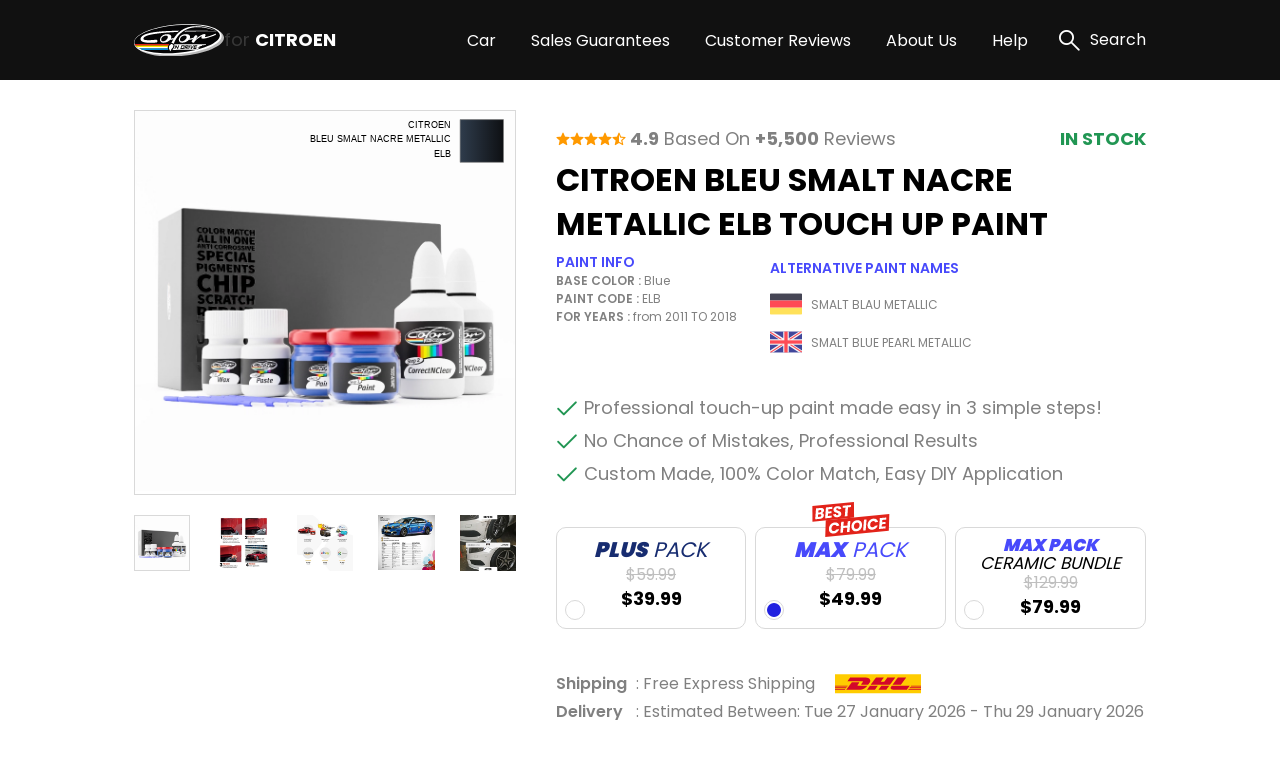

--- FILE ---
content_type: text/html; charset=UTF-8
request_url: https://citroentouchuppaint.com/citroen-bleu-smalt-nacre-metallic-elb-touch-up-paint
body_size: 25415
content:
<!DOCTYPE html>
<html lang="en">

<head>
    
    <meta property="og:image" content="https://pigment.adkdijital.com/public/globals/pages/home/hero-product.jpg" />

    <!-- Google Tag Manager -->
    <script>
        (function(w, d, s, l, i) {
            w[l] = w[l] || [];
            w[l].push({
                'gtm.start': new Date().getTime(),
                event: 'gtm.js'
            });
            var f = d.getElementsByTagName(s)[0],
                j = d.createElement(s),
                dl = l != 'dataLayer' ? '&l=' + l : '';
            j.async = true;
            j.src =
                'https://www.googletagmanager.com/gtm.js?id=' + i + dl;
            f.parentNode.insertBefore(j, f);
        })(window, document, 'script', 'dataLayer', 'GTM-WMVFB7V');
    </script>
    <!-- End Google Tag Manager -->

    <meta charset="UTF-8">
    <meta http-equiv="X-UA-Compatible" content="IE=edge">
    <meta name="viewport" content="width=device-width, initial-scale=1">
    <meta name="description" content="Say bye to your stone chips and scratches in your CITROEN BLEU SMALT NACRE METALLIC ELB TOUCH UP PAINT. With German patented technology Color N Drive puts an end to your problem in 3 basic steps. Evey KIT is custom prepared in line with your manufacturer's choice on original paint brand.
With innovative CITROEN touch up paint system, Color N Drive easily treats the areas that needs to be covered fast and easy. Our system prevents your car from the affects of corrosion and rust. So you can get rid of expensive repairs easily.
Due to the patented solution 'Correct N Clear', you can use the system without any worries. With only three basic steps you can repair paint chips and scratches instantly for your CITROEN.">
    <meta name="keywords" content="Colorndrive">
    <meta name="author" content="Colorndrive">
    <title>Citroen Bleu Smalt Nacre Metallic Elb Touch Up Paint |  Color N Drive</title>

    
    <!-- Favicon -->
    <link rel="apple-touch-icon" sizes="180x180" href="https://citroentouchuppaint.com/public/assets/img/favicon/apple-touch-icon.png">
    <link rel="icon" type="image/png" sizes="32x32" href="https://citroentouchuppaint.com/public/assets/img/favicon/favicon-32x32.png">
    <link rel="icon" type="image/png" sizes="16x16" href="https://citroentouchuppaint.com/public/assets/img/favicon/favicon-16x16.png">
    <link rel="mask-icon" href="https://citroentouchuppaint.com/public/assets/img/favicon/safari-pinned-tab.svg" color="#5bbad5">

    <!-- Vendor  Css files -->
    <link rel="stylesheet" href="https://citroentouchuppaint.com/public/assets/vendor/bootstrap-5.1.3/css/bootstrap-grid.css">
    <link rel="stylesheet" href="https://citroentouchuppaint.com/public/assets//vendor/swipperjs/swiper-bundle.min.css">
    <link rel="stylesheet" href="https://citroentouchuppaint.com/public/assets//vendor/icomoon/style.css">
    <link rel="stylesheet" href="https://citroentouchuppaint.com/public/assets//vendor/glightbox/css/glightbox.min.css">
    <link rel="stylesheet" href="https://citroentouchuppaint.com/public/assets//vendor/jquery.fancybox.min.css">
    <!-- Main Css Files -->
    <link rel="stylesheet" href="https://citroentouchuppaint.com/public/assets//css/main.css?v4415">
    <link rel="stylesheet" href="https://citroentouchuppaint.com/public/assets//css/customm.css?v5117">
    <script>
        var searchQueryUrl = "https://citroentouchuppaint.com/searchResult?query=";
    </script>

    <script src="https://citroentouchuppaint.com/public/assets//vendor/jquerry/jquery-3.6.0.min.js"></script>

    <style>
        .text-80 {
            color: #808080;
        }

        .circle {
            border-radius: 100%;
        }

        .swal2-container {
            z-index: 99999999999 !important;
        }

        @media (min-width: 992px) {
            .hero-section {
                background-image: none !important;
            }
        }

        .custom-product-radio input:checked+.radio-item .in-fill {
            scale: 1;
            opacity: 1;
        }

        .custom-product-radio .radio-item .in-fill {
            opacity: 0;
        }

        .category-left-side .bmw-logo-left-side img {
            object-fit: contain;
        }
    </style>
</head>

<body>

    <!-- Google Tag Manager (noscript) -->
    <noscript><iframe src="https://www.googletagmanager.com/ns.html?id=GTM-WMVFB7V" height="0" width="0" style="display:none;visibility:hidden"></iframe></noscript>
    <!-- End Google Tag Manager (noscript) -->

    <!-- Header -->
    <!-- mobileSide start-->
<div class="mobile-wrap-area">
    <div class="mobile-header">
        <a href="/" class="d-flex align-items-center gap-10">
            <img width="87" height="33" src="https://citroentouchuppaint.com/public/assets/img/black-logo.svg" alt="logo">
            <span class=" fs-12 fs-lg-24 font-700"><span class="fs-12 fs-lg-24 font-400">for
                </span>CITROEN</span>
        </a>
        <a href="#" class="mobile-header-toggle" aria-label="search link">
            <i class="icon-x-black"></i>
        </a>
    </div>
    <div class="mobile-slide-area">
        <div class="mobile-slide-item active" id="firstMobileNav">
            <div class="mobile-search-wrap mt-20 mb-15">
                <label class="d-block mb-2 me-20 fs-14 fs-lg-20">
                    Search
                </label>
                <div class="mobile-search-input">
                    <input disabled placeholder="“2CV” or “GALAXITE GREY METALLIC” or “E4G”" type="text">
                    <i class="icon-search"></i>
                </div>
            </div>

            <div class="scroll-area-mobile-v2">
                <div class="pe-40 ps-40">
                    <a data-slide-to="#mobileBmwCar" class="mobile-link-btn" href="#">
                        <p><span>CITROEN Car</span> Paint Codes</p>
                        <i class="icon-chevron-right"></i>
                    </a>
                                    </div>
                <div class="pt-15 pb-15 ps-40">
                    <h6 class=" fs-14 fs-lg-20 pb-15 font-600">Base Color Groups</h6>
                    <div class="overflow-hidden">
                        <div class="swiper " data-swiper-init data-swiper-breakpoints='[[0,6,15],[600,8,10]]' data-free-mode style="margin-right: -60px;">
                            <div class="swiper-wrapper">
                                                                                                        <div class="swiper-slide">
                                        <a href="/citroen-paint-codes/white" class="mobile-round-wrap">
                                            <div class="mobile-round-color" style="background: linear-gradient(90deg, #F9F9F9 0%, #EBEBEB 100%);border: 1px solid #ddd;"></div>
                                            <p>White</p>
                                        </a>
                                    </div>
                                                                                                        <div class="swiper-slide">
                                        <a href="/citroen-paint-codes/black" class="mobile-round-wrap">
                                            <div class="mobile-round-color" style="background: linear-gradient(90deg, #0D0D0D 0%, #4E4E4E 100%);border: 1px solid #ddd;"></div>
                                            <p>Black</p>
                                        </a>
                                    </div>
                                                                                                        <div class="swiper-slide">
                                        <a href="/citroen-paint-codes/silver" class="mobile-round-wrap">
                                            <div class="mobile-round-color" style="background: linear-gradient(90deg, #BDBDBD 0%, #AAAAAA 100%);border: 1px solid #ddd;"></div>
                                            <p>Silver</p>
                                        </a>
                                    </div>
                                                                                                        <div class="swiper-slide">
                                        <a href="/citroen-paint-codes/grey" class="mobile-round-wrap">
                                            <div class="mobile-round-color" style="background: linear-gradient(90deg, #7A7A7A 0%, #575757 100%);border: 1px solid #ddd;"></div>
                                            <p>Grey</p>
                                        </a>
                                    </div>
                                                                                                        <div class="swiper-slide">
                                        <a href="/citroen-paint-codes/red" class="mobile-round-wrap">
                                            <div class="mobile-round-color" style="background: linear-gradient(90deg, #C11212 0%, #FC0202 100%);border: 1px solid #ddd;"></div>
                                            <p>Red</p>
                                        </a>
                                    </div>
                                                                                                        <div class="swiper-slide">
                                        <a href="/citroen-paint-codes/blue" class="mobile-round-wrap">
                                            <div class="mobile-round-color" style="background: linear-gradient(90deg, #010CEA 0%, #013B93 100%);border: 1px solid #ddd;"></div>
                                            <p>Blue</p>
                                        </a>
                                    </div>
                                                                                                        <div class="swiper-slide">
                                        <a href="/citroen-paint-codes/green" class="mobile-round-wrap">
                                            <div class="mobile-round-color" style="background: linear-gradient(90deg, #01F701 0%, #01C901 100%);border: 1px solid #ddd;"></div>
                                            <p>Green</p>
                                        </a>
                                    </div>
                                                                                                        <div class="swiper-slide">
                                        <a href="/citroen-paint-codes/yellow" class="mobile-round-wrap">
                                            <div class="mobile-round-color" style="background: linear-gradient(90deg, #FCFC01 0%, #EAEA01 100%);border: 1px solid #ddd;"></div>
                                            <p>Yellow</p>
                                        </a>
                                    </div>
                                                                                                        <div class="swiper-slide">
                                        <a href="/citroen-paint-codes/violet" class="mobile-round-wrap">
                                            <div class="mobile-round-color" style="background: linear-gradient(90deg, #8901F3 0%, #6903B8 100%);border: 1px solid #ddd;"></div>
                                            <p>Violet</p>
                                        </a>
                                    </div>
                                                                                                        <div class="swiper-slide">
                                        <a href="/citroen-paint-codes/orange" class="mobile-round-wrap">
                                            <div class="mobile-round-color" style="background: linear-gradient(90deg, #F9A101 0%, #D78B01 100%);border: 1px solid #ddd;"></div>
                                            <p>Orange</p>
                                        </a>
                                    </div>
                                                                                                        <div class="swiper-slide">
                                        <a href="/citroen-paint-codes/gold" class="mobile-round-wrap">
                                            <div class="mobile-round-color" style="background: linear-gradient(90deg, #FCD91E 0%, #EBE0A4 100%);border: 1px solid #ddd;"></div>
                                            <p>Gold</p>
                                        </a>
                                    </div>
                                                                                                        <div class="swiper-slide">
                                        <a href="/citroen-paint-codes/brown" class="mobile-round-wrap">
                                            <div class="mobile-round-color" style="background: linear-gradient(90deg, #904901 0%, #613203 100%);border: 1px solid #ddd;"></div>
                                            <p>Brown</p>
                                        </a>
                                    </div>
                                                                                                        <div class="swiper-slide">
                                        <a href="/citroen-paint-codes/beige" class="mobile-round-wrap">
                                            <div class="mobile-round-color" style="background: linear-gradient(90deg, #EEEED6 0%, #C7C7B7 100%);border: 1px solid #ddd;"></div>
                                            <p>Beige</p>
                                        </a>
                                    </div>
                                                                                                        <div class="swiper-slide">
                                        <a href="/citroen-paint-codes/all" class="mobile-round-wrap">
                                            <div class="mobile-round-color" style="background: linear-gradient(90deg, #ffffff 0%, #ffffff 100%);border: 1px solid #ddd;"></div>
                                            <p>All</p>
                                        </a>
                                    </div>
                                                                <div class="swiper-slide" style="opacity:0;">
                                    <a class="mobile-round-wrap">
                                        <div class="mobile-round-color"></div>
                                        <p>asd</p>
                                    </a>
                                </div>
                            </div>
                        </div>
                    </div>
                </div>
                <div class="pe-40 ps-40">
                    <a data-slide-to="#mobileHelp" class="mobile-link-btn" href="#">
                        <p><span>Help</span></p>
                        <i class="icon-chevron-right"></i>
                    </a>
                    <a class="mobile-link-btn" href="/page/sales-guarantees">
                        <p><span>Sales Guarantees</span></p>
                        <i class="icon-chevron-right"></i>
                    </a>
                    <a class="mobile-link-btn" href="/page/customer-reviews">
                        <p><span>Customer Reviews</span></p>
                        <i class="icon-chevron-right"></i>
                    </a>
                    <a class="mobile-link-btn" href="/page/about-us">
                        <p><span>About Us</span></p>
                        <i class="icon-chevron-right"></i>
                    </a>
                </div>
            </div>

        </div>

        <div class="mobile-slide-item " id="mobileHelp">
            <a href="#" data-slide-to="#firstMobileNav" class="mobile-header-back">
                <i class="icon-chevron-left"></i>
                Help
            </a>
            <div class="pt-10 scroll-area-mobile">
                <a class="mobile-link-btn" href="/page/how-to-find-paint-code">
                    <p><span>How can I find the <br>
                            paint code for my car?</span></p>
                    <i class="icon-chevron-right"></i>
                </a>
                <a class="mobile-link-btn" href="/where-is-my-cargo">
                    <p><span>Where is my Cargo?</span></p>
                    <i class="icon-chevron-right"></i>
                </a>
                <a class="mobile-link-btn" href="/page/users-guide">
                    <p><span>User’s guide</span></p>
                    <i class="icon-chevron-right"></i>
                </a>
                <a class="mobile-link-btn" href="/faq">
                    <p><span>FAQ</span></p>
                    <i class="icon-chevron-right"></i>
                </a>
                <a class="mobile-link-btn" href="/page/before-after-photos">
                    <p><span>Before & After Photos</span></p>
                    <i class="icon-chevron-right"></i>
                </a>
                <a class="mobile-link-btn" href="/contact">
                    <p><span>Contact Us</span></p>
                    <i class="icon-chevron-right"></i>
                </a>
            </div>
        </div>

        <div class="mobile-slide-item " id="mobileBmwCar">
            <a href="#" data-slide-to="#firstMobileNav" class="mobile-header-back">
                <i class="icon-chevron-left"></i>
                CITROEN Car Paint Codes
            </a>
            <div class="scroll-area-mobile-v2">
                <div class="mobile-badge-header">
                    Popular Models
                </div>
                <div class="pe-40 ps-40 pt-10">
                                                                    <a class="mobile-link-btn" href="https://citroentouchuppaint.com/citroen-2cv-paint-codes">
                            <p>2CV</p>
                            <i class="icon-chevron-right"></i>
                        </a>
                                                                    <a class="mobile-link-btn" href="https://citroentouchuppaint.com/citroen-berlingo-paint-codes">
                            <p>BERLINGO</p>
                            <i class="icon-chevron-right"></i>
                        </a>
                                                                    <a class="mobile-link-btn" href="https://citroentouchuppaint.com/citroen-c3-paint-codes">
                            <p>C3</p>
                            <i class="icon-chevron-right"></i>
                        </a>
                                                                    <a class="mobile-link-btn" href="https://citroentouchuppaint.com/citroen-c4-paint-codes">
                            <p>C4</p>
                            <i class="icon-chevron-right"></i>
                        </a>
                                                                    <a class="mobile-link-btn" href="https://citroentouchuppaint.com/citroen-cx-paint-codes">
                            <p>CX</p>
                            <i class="icon-chevron-right"></i>
                        </a>
                                                                    <a class="mobile-link-btn" href="https://citroentouchuppaint.com/citroen-bx-paint-codes">
                            <p>BX</p>
                            <i class="icon-chevron-right"></i>
                        </a>
                                                                    <a class="mobile-link-btn" href="https://citroentouchuppaint.com/citroen-jumper-paint-codes">
                            <p>JUMPER</p>
                            <i class="icon-chevron-right"></i>
                        </a>
                                                                    <a class="mobile-link-btn" href="https://citroentouchuppaint.com/citroen-ds-paint-codes">
                            <p>DS</p>
                            <i class="icon-chevron-right"></i>
                        </a>
                                                                    <a class="mobile-link-btn" href="https://citroentouchuppaint.com/citroen-saxo-new-morning-paint-codes">
                            <p>SAXO NEW MORNING</p>
                            <i class="icon-chevron-right"></i>
                        </a>
                                                                    <a class="mobile-link-btn" href="https://citroentouchuppaint.com/citroen-c5-paint-codes">
                            <p>C5</p>
                            <i class="icon-chevron-right"></i>
                        </a>
                    

                </div>
                <div class="mobile-badge-header">
                    All Models
                </div>
                <div class="pe-40 ps-40 pt-10">
                                                                    <a class="mobile-link-btn" href="https://citroentouchuppaint.com/citroen-23-paint-codes">
                            <p>23</p>
                            <i class="icon-chevron-right"></i>
                        </a>
                                                                    <a class="mobile-link-btn" href="https://citroentouchuppaint.com/citroen-2cv-paint-codes">
                            <p>2CV</p>
                            <i class="icon-chevron-right"></i>
                        </a>
                                                                    <a class="mobile-link-btn" href="https://citroentouchuppaint.com/citroen-46-paint-codes">
                            <p>46</p>
                            <i class="icon-chevron-right"></i>
                        </a>
                                                                    <a class="mobile-link-btn" href="https://citroentouchuppaint.com/citroen-47-paint-codes">
                            <p>47</p>
                            <i class="icon-chevron-right"></i>
                        </a>
                                                                    <a class="mobile-link-btn" href="https://citroentouchuppaint.com/citroen-55-paint-codes">
                            <p>55</p>
                            <i class="icon-chevron-right"></i>
                        </a>
                                                                    <a class="mobile-link-btn" href="https://citroentouchuppaint.com/citroen-60-paint-codes">
                            <p>60</p>
                            <i class="icon-chevron-right"></i>
                        </a>
                                                                    <a class="mobile-link-btn" href="https://citroentouchuppaint.com/citroen-acadiane-paint-codes">
                            <p>ACADIANE</p>
                            <i class="icon-chevron-right"></i>
                        </a>
                                                                    <a class="mobile-link-btn" href="https://citroentouchuppaint.com/citroen-ami-paint-codes">
                            <p>AMI</p>
                            <i class="icon-chevron-right"></i>
                        </a>
                                                                    <a class="mobile-link-btn" href="https://citroentouchuppaint.com/citroen-ami-6-paint-codes">
                            <p>AMI 6</p>
                            <i class="icon-chevron-right"></i>
                        </a>
                                                                    <a class="mobile-link-btn" href="https://citroentouchuppaint.com/citroen-ami-8-paint-codes">
                            <p>AMI 8</p>
                            <i class="icon-chevron-right"></i>
                        </a>
                                                                    <a class="mobile-link-btn" href="https://citroentouchuppaint.com/citroen-ami-m35-paint-codes">
                            <p>AMI M35</p>
                            <i class="icon-chevron-right"></i>
                        </a>
                                                                    <a class="mobile-link-btn" href="https://citroentouchuppaint.com/citroen-ax-paint-codes">
                            <p>AX</p>
                            <i class="icon-chevron-right"></i>
                        </a>
                                                                    <a class="mobile-link-btn" href="https://citroentouchuppaint.com/citroen-axel-paint-codes">
                            <p>AXEL</p>
                            <i class="icon-chevron-right"></i>
                        </a>
                                                                    <a class="mobile-link-btn" href="https://citroentouchuppaint.com/citroen-berlingo-paint-codes">
                            <p>BERLINGO</p>
                            <i class="icon-chevron-right"></i>
                        </a>
                                                                    <a class="mobile-link-btn" href="https://citroentouchuppaint.com/citroen-berlingo-multispace-paint-codes">
                            <p>BERLINGO MULTISPACE</p>
                            <i class="icon-chevron-right"></i>
                        </a>
                                                                    <a class="mobile-link-btn" href="https://citroentouchuppaint.com/citroen-bx-paint-codes">
                            <p>BX</p>
                            <i class="icon-chevron-right"></i>
                        </a>
                                                                    <a class="mobile-link-btn" href="https://citroentouchuppaint.com/citroen-c-crosser-paint-codes">
                            <p>C-CROSSER</p>
                            <i class="icon-chevron-right"></i>
                        </a>
                                                                    <a class="mobile-link-btn" href="https://citroentouchuppaint.com/citroen-c-elysee-paint-codes">
                            <p>C-ELYSEE</p>
                            <i class="icon-chevron-right"></i>
                        </a>
                                                                    <a class="mobile-link-btn" href="https://citroentouchuppaint.com/citroen-c-zero-paint-codes">
                            <p>C-ZERO</p>
                            <i class="icon-chevron-right"></i>
                        </a>
                                                                    <a class="mobile-link-btn" href="https://citroentouchuppaint.com/citroen-c1-paint-codes">
                            <p>C1</p>
                            <i class="icon-chevron-right"></i>
                        </a>
                                                                    <a class="mobile-link-btn" href="https://citroentouchuppaint.com/citroen-c15-paint-codes">
                            <p>C15</p>
                            <i class="icon-chevron-right"></i>
                        </a>
                                                                    <a class="mobile-link-btn" href="https://citroentouchuppaint.com/citroen-c2-paint-codes">
                            <p>C2</p>
                            <i class="icon-chevron-right"></i>
                        </a>
                                                                    <a class="mobile-link-btn" href="https://citroentouchuppaint.com/citroen-c25-paint-codes">
                            <p>C25</p>
                            <i class="icon-chevron-right"></i>
                        </a>
                                                                    <a class="mobile-link-btn" href="https://citroentouchuppaint.com/citroen-c3-paint-codes">
                            <p>C3</p>
                            <i class="icon-chevron-right"></i>
                        </a>
                                                                    <a class="mobile-link-btn" href="https://citroentouchuppaint.com/citroen-c3-aircross-paint-codes">
                            <p>C3 AIRCROSS</p>
                            <i class="icon-chevron-right"></i>
                        </a>
                                                                    <a class="mobile-link-btn" href="https://citroentouchuppaint.com/citroen-c3-picasso-paint-codes">
                            <p>C3 PICASSO</p>
                            <i class="icon-chevron-right"></i>
                        </a>
                                                                    <a class="mobile-link-btn" href="https://citroentouchuppaint.com/citroen-c3-picasso-aircross-paint-codes">
                            <p>C3 PICASSO AIRCROSS</p>
                            <i class="icon-chevron-right"></i>
                        </a>
                                                                    <a class="mobile-link-btn" href="https://citroentouchuppaint.com/citroen-c3-pluriel-paint-codes">
                            <p>C3 PLURIEL</p>
                            <i class="icon-chevron-right"></i>
                        </a>
                                                                    <a class="mobile-link-btn" href="https://citroentouchuppaint.com/citroen-c35-paint-codes">
                            <p>C35</p>
                            <i class="icon-chevron-right"></i>
                        </a>
                                                                    <a class="mobile-link-btn" href="https://citroentouchuppaint.com/citroen-c4-paint-codes">
                            <p>C4</p>
                            <i class="icon-chevron-right"></i>
                        </a>
                                                                    <a class="mobile-link-btn" href="https://citroentouchuppaint.com/citroen-c4-aircross-paint-codes">
                            <p>C4 AIRCROSS</p>
                            <i class="icon-chevron-right"></i>
                        </a>
                                                                    <a class="mobile-link-btn" href="https://citroentouchuppaint.com/citroen-c4-picasso-paint-codes">
                            <p>C4 PICASSO</p>
                            <i class="icon-chevron-right"></i>
                        </a>
                                                                    <a class="mobile-link-btn" href="https://citroentouchuppaint.com/citroen-c4-space-tourer-paint-codes">
                            <p>C4 SPACE TOURER</p>
                            <i class="icon-chevron-right"></i>
                        </a>
                                                                    <a class="mobile-link-btn" href="https://citroentouchuppaint.com/citroen-c4-cactus-paint-codes">
                            <p>C4-CACTUS</p>
                            <i class="icon-chevron-right"></i>
                        </a>
                                                                    <a class="mobile-link-btn" href="https://citroentouchuppaint.com/citroen-c5-paint-codes">
                            <p>C5</p>
                            <i class="icon-chevron-right"></i>
                        </a>
                                                                    <a class="mobile-link-btn" href="https://citroentouchuppaint.com/citroen-c5-aircross-paint-codes">
                            <p>C5 AIRCROSS</p>
                            <i class="icon-chevron-right"></i>
                        </a>
                                                                    <a class="mobile-link-btn" href="https://citroentouchuppaint.com/citroen-c5x-paint-codes">
                            <p>C5X</p>
                            <i class="icon-chevron-right"></i>
                        </a>
                                                                    <a class="mobile-link-btn" href="https://citroentouchuppaint.com/citroen-c6-paint-codes">
                            <p>C6</p>
                            <i class="icon-chevron-right"></i>
                        </a>
                                                                    <a class="mobile-link-btn" href="https://citroentouchuppaint.com/citroen-c8-paint-codes">
                            <p>C8</p>
                            <i class="icon-chevron-right"></i>
                        </a>
                                                                    <a class="mobile-link-btn" href="https://citroentouchuppaint.com/citroen-cx-paint-codes">
                            <p>CX</p>
                            <i class="icon-chevron-right"></i>
                        </a>
                                                                    <a class="mobile-link-btn" href="https://citroentouchuppaint.com/citroen-dispatch-paint-codes">
                            <p>DISPATCH</p>
                            <i class="icon-chevron-right"></i>
                        </a>
                                                                    <a class="mobile-link-btn" href="https://citroentouchuppaint.com/citroen-ds-paint-codes">
                            <p>DS</p>
                            <i class="icon-chevron-right"></i>
                        </a>
                                                                    <a class="mobile-link-btn" href="https://citroentouchuppaint.com/citroen-dyane-paint-codes">
                            <p>DYANE</p>
                            <i class="icon-chevron-right"></i>
                        </a>
                                                                    <a class="mobile-link-btn" href="https://citroentouchuppaint.com/citroen-e-berlingo-paint-codes">
                            <p>E-BERLINGO</p>
                            <i class="icon-chevron-right"></i>
                        </a>
                                                                    <a class="mobile-link-btn" href="https://citroentouchuppaint.com/citroen-e-c4-paint-codes">
                            <p>E-C4</p>
                            <i class="icon-chevron-right"></i>
                        </a>
                                                                    <a class="mobile-link-btn" href="https://citroentouchuppaint.com/citroen-e-jumper-paint-codes">
                            <p>E-JUMPER</p>
                            <i class="icon-chevron-right"></i>
                        </a>
                                                                    <a class="mobile-link-btn" href="https://citroentouchuppaint.com/citroen-e-jumpy-paint-codes">
                            <p>E-JUMPY</p>
                            <i class="icon-chevron-right"></i>
                        </a>
                                                                    <a class="mobile-link-btn" href="https://citroentouchuppaint.com/citroen-e-mehari-paint-codes">
                            <p>E-MEHARI</p>
                            <i class="icon-chevron-right"></i>
                        </a>
                                                                    <a class="mobile-link-btn" href="https://citroentouchuppaint.com/citroen-e-spacetourer-paint-codes">
                            <p>E-SPACETOURER</p>
                            <i class="icon-chevron-right"></i>
                        </a>
                                                                    <a class="mobile-link-btn" href="https://citroentouchuppaint.com/citroen-evasion-paint-codes">
                            <p>EVASION</p>
                            <i class="icon-chevron-right"></i>
                        </a>
                                                                    <a class="mobile-link-btn" href="https://citroentouchuppaint.com/citroen-gs-paint-codes">
                            <p>GS</p>
                            <i class="icon-chevron-right"></i>
                        </a>
                                                                    <a class="mobile-link-btn" href="https://citroentouchuppaint.com/citroen-gsa-paint-codes">
                            <p>GSA</p>
                            <i class="icon-chevron-right"></i>
                        </a>
                                                                    <a class="mobile-link-btn" href="https://citroentouchuppaint.com/citroen-h-paint-codes">
                            <p>H</p>
                            <i class="icon-chevron-right"></i>
                        </a>
                                                                    <a class="mobile-link-btn" href="https://citroentouchuppaint.com/citroen-jumper-paint-codes">
                            <p>JUMPER</p>
                            <i class="icon-chevron-right"></i>
                        </a>
                                                                    <a class="mobile-link-btn" href="https://citroentouchuppaint.com/citroen-jumpy-paint-codes">
                            <p>JUMPY</p>
                            <i class="icon-chevron-right"></i>
                        </a>
                                                                    <a class="mobile-link-btn" href="https://citroentouchuppaint.com/citroen-ln-paint-codes">
                            <p>LN</p>
                            <i class="icon-chevron-right"></i>
                        </a>
                                                                    <a class="mobile-link-btn" href="https://citroentouchuppaint.com/citroen-lna-paint-codes">
                            <p>LNA</p>
                            <i class="icon-chevron-right"></i>
                        </a>
                                                                    <a class="mobile-link-btn" href="https://citroentouchuppaint.com/citroen-mehari-paint-codes">
                            <p>MEHARI</p>
                            <i class="icon-chevron-right"></i>
                        </a>
                                                                    <a class="mobile-link-btn" href="https://citroentouchuppaint.com/citroen-n-paint-codes">
                            <p>N</p>
                            <i class="icon-chevron-right"></i>
                        </a>
                                                                    <a class="mobile-link-btn" href="https://citroentouchuppaint.com/citroen-nemo-paint-codes">
                            <p>NEMO</p>
                            <i class="icon-chevron-right"></i>
                        </a>
                                                                    <a class="mobile-link-btn" href="https://citroentouchuppaint.com/citroen-p-paint-codes">
                            <p>P</p>
                            <i class="icon-chevron-right"></i>
                        </a>
                                                                    <a class="mobile-link-btn" href="https://citroentouchuppaint.com/citroen-pony-paint-codes">
                            <p>PONY</p>
                            <i class="icon-chevron-right"></i>
                        </a>
                                                                    <a class="mobile-link-btn" href="https://citroentouchuppaint.com/citroen-saxo-paint-codes">
                            <p>SAXO</p>
                            <i class="icon-chevron-right"></i>
                        </a>
                                                                    <a class="mobile-link-btn" href="https://citroentouchuppaint.com/citroen-saxo-bi-ton-paint-codes">
                            <p>SAXO BI-TON</p>
                            <i class="icon-chevron-right"></i>
                        </a>
                                                                    <a class="mobile-link-btn" href="https://citroentouchuppaint.com/citroen-saxo-new-morning-paint-codes">
                            <p>SAXO NEW MORNING</p>
                            <i class="icon-chevron-right"></i>
                        </a>
                                                                    <a class="mobile-link-btn" href="https://citroentouchuppaint.com/citroen-sm-paint-codes">
                            <p>SM</p>
                            <i class="icon-chevron-right"></i>
                        </a>
                                                                    <a class="mobile-link-btn" href="https://citroentouchuppaint.com/citroen-space-tourer-paint-codes">
                            <p>SPACE TOURER</p>
                            <i class="icon-chevron-right"></i>
                        </a>
                                                                    <a class="mobile-link-btn" href="https://citroentouchuppaint.com/citroen-traction-paint-codes">
                            <p>TRACTION</p>
                            <i class="icon-chevron-right"></i>
                        </a>
                                                                    <a class="mobile-link-btn" href="https://citroentouchuppaint.com/citroen-visa-paint-codes">
                            <p>VISA</p>
                            <i class="icon-chevron-right"></i>
                        </a>
                                                                    <a class="mobile-link-btn" href="https://citroentouchuppaint.com/citroen-xantia-paint-codes">
                            <p>XANTIA</p>
                            <i class="icon-chevron-right"></i>
                        </a>
                                                                    <a class="mobile-link-btn" href="https://citroentouchuppaint.com/citroen-xm-paint-codes">
                            <p>XM</p>
                            <i class="icon-chevron-right"></i>
                        </a>
                                                                    <a class="mobile-link-btn" href="https://citroentouchuppaint.com/citroen-xsara-paint-codes">
                            <p>XSARA</p>
                            <i class="icon-chevron-right"></i>
                        </a>
                                                                    <a class="mobile-link-btn" href="https://citroentouchuppaint.com/citroen-xsara-picasso-paint-codes">
                            <p>XSARA PICASSO</p>
                            <i class="icon-chevron-right"></i>
                        </a>
                                                                    <a class="mobile-link-btn" href="https://citroentouchuppaint.com/citroen-zx-paint-codes">
                            <p>ZX</p>
                            <i class="icon-chevron-right"></i>
                        </a>
                                        <a class="mobile-link-btn" href="/categories/all">
                        <b>SEE ALL MODELS</b>
                        <i class="icon-chevron-right"></i>
                    </a>
                </div>
            </div>
        </div>
    </div>
</div>
<!-- mobile slide end -->

<!-- =========== Header Side =========== -->
<div class="header-top">
    <div class="container">
        <div class="row g-0">
            <div class="col pe-10 d-block d-lg-flex align-items-center ">
                <div class="stars-review pb-xs-6 pb-lg-0 ">
                    <i class="icon-star"></i>
                    <i class="icon-star"></i>
                    <i class="icon-star"></i>
                    <i class="icon-star"></i>
                    <i class="icon-star-half"></i>
                </div>
                <span class="d-block fs-10 fs-lg-16 ms-xs-0 ms-lg-6"><span class="font-700">4.9</span> Based On
                    <span class="font-700">+5,500</span>
                    Reviews</span>
            </div>
            <div class="col-auto d-block d-lg-none">
                <div class="vertical-line"></div>
            </div>
            <div class="col-6 d-block d-lg-flex flex-row-reverse align-items-center">
                <div class="swiper top-icon-swiper pb-xs-6 pb-lg-0" data-swiper-init data-swiper-loop data-swiper-centered data-swiper-breakpoints='[[0,1,50]]' data-auto-play="4000">
                    <div class="swiper-wrapper">
                        <div class="swiper-slide">
                            <img class="lazyload" data-src="https://pigment.adkdijital.com/public/globals/topbar_logos/dhl.svg" alt="dhl">
                        </div>
                        <div class="swiper-slide">
                            <img class="lazyload" data-src="https://pigment.adkdijital.com/public/globals/topbar_logos/ups.svg" alt="ups">
                        </div>
                        <div class="swiper-slide">
                            <img class="lazyload" data-src="https://pigment.adkdijital.com/public/globals/topbar_logos/fedex.svg" alt="fedex">
                        </div>
                    </div>
                </div>
                <span class="d-block fs-12 fs-lg-16"><span class="font-700 text-palet-blue2">Free</span> Express
                    Shipping</span>
            </div>
        </div>
    </div>
</div>

<header>
    <div class="container">
        <div class="mobile-toggle mobile-header-toggle d-block d-lg-none">
            <i class="icon-list"></i>
        </div>
        <a href="/" class="logo">
            <img width="90" height="30" src="https://citroentouchuppaint.com/public/assets/img/logo.svg" alt="logo">
            <span class="text-white fs-12 fs-lg-18 font-700"><span class="text-soft-grey fs-12 fs-lg-18 font-400">for
                </span>CITROEN</span>
        </a>
        <div class="d-flex align-items-center">
            <nav class="d-none d-lg-block">
                <a class="text-white pe-xxxl-30  pe-xl-30 pe-lg-10  fs-16 category-header-nav" href="">Car</a>
                                <a class="text-white pe-xxxl-30  pe-xl-30 pe-lg-10  fs-16" href="/page/sales-guarantees">Sales Guarantees</a>
                <a class="text-white pe-xxxl-30  pe-xl-30 pe-lg-10  fs-16" href="/page/customer-reviews">Customer Reviews</a>
                <a class="text-white pe-xxxl-30  pe-xl-30 pe-lg-10  fs-16" href="/page/about-us">About Us</a>
                <span class="text-white pe-xxxl-30  pe-xl-30 pe-lg-10  fs-16" href="#" data-has-submenu>
                    Help
                    <div class="sub-menu">
                        <a href="/page/how-to-find-paint-code">
                            How can I find the paint code for my car?
                        </a>
                        <a href="/where-is-my-cargo">
                            Where is my Cargo
                        </a>
                        <a href="/page/users-guide">
                            User’s guide
                        </a>
                        <a href="/faq">
                            FAQ
                        </a>

                        <a href="/page/before-after-photos">
                            Before & After Photos
                        </a>
                        <a href="/contact">
                            Contact Us
                        </a>
                    </div>
                </span>

            </nav>
            <a href="#" class="search" data-click-search-open>
                <i class="icon-search"></i>
                <span class="ps-10 fs-16 text-white d-none d-lg-block">Search</span>
            </a>
        </div>
    </div>
</header>
<!-- Header Side END -->

<div class="category-header-area" style="display:none;">
    <div class="content-header-area-padding">
        <div class="category-divider"></div>
        <div class="container">
            <div class="row g-0 m-0 p-0">
                <div class="col color-wrap-container">
                    <h6 class="font-600 fs-16 pb-20 text-palet-blue1">Base Color</h6>
                    <div class="base-color-area">
                                                                                <a href="/citroen-paint-codes/white" class="round-color-wrap">
                                <div class="round-color-item" style="background: linear-gradient(90deg, #F9F9F9 0%, #EBEBEB 100%);border: 1px solid #ddd;"></div>
                                <p>White</p>
                            </a>
                                                                                <a href="/citroen-paint-codes/black" class="round-color-wrap">
                                <div class="round-color-item" style="background: linear-gradient(90deg, #0D0D0D 0%, #4E4E4E 100%);border: 1px solid #ddd;"></div>
                                <p>Black</p>
                            </a>
                                                                                <a href="/citroen-paint-codes/silver" class="round-color-wrap">
                                <div class="round-color-item" style="background: linear-gradient(90deg, #BDBDBD 0%, #AAAAAA 100%);border: 1px solid #ddd;"></div>
                                <p>Silver</p>
                            </a>
                                                                                <a href="/citroen-paint-codes/grey" class="round-color-wrap">
                                <div class="round-color-item" style="background: linear-gradient(90deg, #7A7A7A 0%, #575757 100%);border: 1px solid #ddd;"></div>
                                <p>Grey</p>
                            </a>
                                                                                <a href="/citroen-paint-codes/red" class="round-color-wrap">
                                <div class="round-color-item" style="background: linear-gradient(90deg, #C11212 0%, #FC0202 100%);border: 1px solid #ddd;"></div>
                                <p>Red</p>
                            </a>
                                                                                <a href="/citroen-paint-codes/blue" class="round-color-wrap">
                                <div class="round-color-item" style="background: linear-gradient(90deg, #010CEA 0%, #013B93 100%);border: 1px solid #ddd;"></div>
                                <p>Blue</p>
                            </a>
                                                                                <a href="/citroen-paint-codes/green" class="round-color-wrap">
                                <div class="round-color-item" style="background: linear-gradient(90deg, #01F701 0%, #01C901 100%);border: 1px solid #ddd;"></div>
                                <p>Green</p>
                            </a>
                                                                                <a href="/citroen-paint-codes/yellow" class="round-color-wrap">
                                <div class="round-color-item" style="background: linear-gradient(90deg, #FCFC01 0%, #EAEA01 100%);border: 1px solid #ddd;"></div>
                                <p>Yellow</p>
                            </a>
                                                                                <a href="/citroen-paint-codes/violet" class="round-color-wrap">
                                <div class="round-color-item" style="background: linear-gradient(90deg, #8901F3 0%, #6903B8 100%);border: 1px solid #ddd;"></div>
                                <p>Violet</p>
                            </a>
                                                                                <a href="/citroen-paint-codes/orange" class="round-color-wrap">
                                <div class="round-color-item" style="background: linear-gradient(90deg, #F9A101 0%, #D78B01 100%);border: 1px solid #ddd;"></div>
                                <p>Orange</p>
                            </a>
                                                                                <a href="/citroen-paint-codes/gold" class="round-color-wrap">
                                <div class="round-color-item" style="background: linear-gradient(90deg, #FCD91E 0%, #EBE0A4 100%);border: 1px solid #ddd;"></div>
                                <p>Gold</p>
                            </a>
                                                                                <a href="/citroen-paint-codes/brown" class="round-color-wrap">
                                <div class="round-color-item" style="background: linear-gradient(90deg, #904901 0%, #613203 100%);border: 1px solid #ddd;"></div>
                                <p>Brown</p>
                            </a>
                                                                                <a href="/citroen-paint-codes/beige" class="round-color-wrap">
                                <div class="round-color-item" style="background: linear-gradient(90deg, #EEEED6 0%, #C7C7B7 100%);border: 1px solid #ddd;"></div>
                                <p>Beige</p>
                            </a>
                                                                                <a href="/citroen-paint-codes/all" class="round-color-wrap">
                                <div class="round-color-item" style="background: linear-gradient(90deg, #ffffff 0%, #ffffff 100%);border: 1px solid #ddd;"></div>
                                <p>ALL</p>
                            </a>
                                            </div>
                </div>
                <div class="col popular-model-container me-xxl-50 ms-xxl-50 me-20 ms-20">
                    <h6 class="font-600 fs-16 pb-20 text-palet-blue1">Popular Models</h6>
                                                                                            <a class="d-block pt-10 pb-10 fs-16 border-bottom-divider-grey" href="https://citroentouchuppaint.com/citroen-2cv-paint-codes">2CV</a>
                                                                                            <a class="d-block pt-10 pb-10 fs-16 border-bottom-divider-grey" href="https://citroentouchuppaint.com/citroen-berlingo-paint-codes">BERLINGO</a>
                                                                                            <a class="d-block pt-10 pb-10 fs-16 border-bottom-divider-grey" href="https://citroentouchuppaint.com/citroen-c3-paint-codes">C3</a>
                                                                                            <a class="d-block pt-10 pb-10 fs-16 border-bottom-divider-grey" href="https://citroentouchuppaint.com/citroen-c4-paint-codes">C4</a>
                                                                                            <a class="d-block pt-10 pb-10 fs-16 border-bottom-divider-grey" href="https://citroentouchuppaint.com/citroen-cx-paint-codes">CX</a>
                                                                                            <a class="d-block pt-10 pb-10 fs-16 border-bottom-divider-grey" href="https://citroentouchuppaint.com/citroen-bx-paint-codes">BX</a>
                                                                                            <a class="d-block pt-10 pb-10 fs-16 border-bottom-divider-grey" href="https://citroentouchuppaint.com/citroen-jumper-paint-codes">JUMPER</a>
                                                                                            <a class="d-block pt-10 pb-10 fs-16 border-bottom-divider-grey" href="https://citroentouchuppaint.com/citroen-ds-paint-codes">DS</a>
                                                                                            <a class="d-block pt-10 pb-10 fs-16 border-bottom-divider-grey" href="https://citroentouchuppaint.com/citroen-saxo-new-morning-paint-codes">SAXO NEW MORNING</a>
                                                            </div>
                <div class="col all-models-container">
                    <h6 class="font-600 fs-16 pb-20 text-palet-blue1">All Models</h6>
                    <div class="row g-3">
                                                <div class="col-4">
                                                                                            <a class="d-block pb-10 pt-10 fs-16 border-bottom-divider-grey" href="https://citroentouchuppaint.com/citroen-23-paint-codes">23</a>
                                                                                            <a class="d-block pb-10 pt-10 fs-16 border-bottom-divider-grey" href="https://citroentouchuppaint.com/citroen-2cv-paint-codes">2CV</a>
                                                                                            <a class="d-block pb-10 pt-10 fs-16 border-bottom-divider-grey" href="https://citroentouchuppaint.com/citroen-46-paint-codes">46</a>
                                                                                            <a class="d-block pb-10 pt-10 fs-16 border-bottom-divider-grey" href="https://citroentouchuppaint.com/citroen-47-paint-codes">47</a>
                                                                                            <a class="d-block pb-10 pt-10 fs-16 border-bottom-divider-grey" href="https://citroentouchuppaint.com/citroen-55-paint-codes">55</a>
                                                                                            <a class="d-block pb-10 pt-10 fs-16 border-bottom-divider-grey" href="https://citroentouchuppaint.com/citroen-60-paint-codes">60</a>
                                                                                            <a class="d-block pb-10 pt-10 fs-16 border-bottom-divider-grey" href="https://citroentouchuppaint.com/citroen-acadiane-paint-codes">ACADIANE</a>
                                                                                            <a class="d-block pb-10 pt-10 fs-16 border-bottom-divider-grey" href="https://citroentouchuppaint.com/citroen-ami-paint-codes">AMI</a>
                                                                                            <a class="d-block pb-10 pt-10 fs-16 border-bottom-divider-grey" href="https://citroentouchuppaint.com/citroen-ami-6-paint-codes">AMI 6</a>
                                                                                </div>
                        <div class="col-4">
                                                                                            <a class="d-block pb-10 pt-10 fs-16 border-bottom-divider-grey" href="https://citroentouchuppaint.com/citroen-ami-8-paint-codes">AMI 8</a>
                                                                                            <a class="d-block pb-10 pt-10 fs-16 border-bottom-divider-grey" href="https://citroentouchuppaint.com/citroen-ami-m35-paint-codes">AMI M35</a>
                                                                                            <a class="d-block pb-10 pt-10 fs-16 border-bottom-divider-grey" href="https://citroentouchuppaint.com/citroen-ax-paint-codes">AX</a>
                                                                                            <a class="d-block pb-10 pt-10 fs-16 border-bottom-divider-grey" href="https://citroentouchuppaint.com/citroen-axel-paint-codes">AXEL</a>
                                                                                            <a class="d-block pb-10 pt-10 fs-16 border-bottom-divider-grey" href="https://citroentouchuppaint.com/citroen-berlingo-paint-codes">BERLINGO</a>
                                                                                            <a class="d-block pb-10 pt-10 fs-16 border-bottom-divider-grey" href="https://citroentouchuppaint.com/citroen-berlingo-multispace-paint-codes">BERLINGO MULTISPACE</a>
                                                                                            <a class="d-block pb-10 pt-10 fs-16 border-bottom-divider-grey" href="https://citroentouchuppaint.com/citroen-bx-paint-codes">BX</a>
                                                                                            <a class="d-block pb-10 pt-10 fs-16 border-bottom-divider-grey" href="https://citroentouchuppaint.com/citroen-c-crosser-paint-codes">C-CROSSER</a>
                                                                                            <a class="d-block pb-10 pt-10 fs-16 border-bottom-divider-grey" href="https://citroentouchuppaint.com/citroen-c-elysee-paint-codes">C-ELYSEE</a>
                                                                                </div>

                        <div class="col-4">
                                                                                            <a class="d-block pb-10 pt-10 fs-16 border-bottom-divider-grey" href="https://citroentouchuppaint.com/citroen-c-zero-paint-codes">C-ZERO</a>
                                                                                            <a class="d-block pb-10 pt-10 fs-16 border-bottom-divider-grey" href="https://citroentouchuppaint.com/citroen-c1-paint-codes">C1</a>
                                                                                            <a class="d-block pb-10 pt-10 fs-16 border-bottom-divider-grey" href="https://citroentouchuppaint.com/citroen-c15-paint-codes">C15</a>
                                                                                            <a class="d-block pb-10 pt-10 fs-16 border-bottom-divider-grey" href="https://citroentouchuppaint.com/citroen-c2-paint-codes">C2</a>
                                                                                            <a class="d-block pb-10 pt-10 fs-16 border-bottom-divider-grey" href="https://citroentouchuppaint.com/citroen-c25-paint-codes">C25</a>
                                                                                            <a class="d-block pb-10 pt-10 fs-16 border-bottom-divider-grey" href="https://citroentouchuppaint.com/citroen-c3-paint-codes">C3</a>
                                                                                            <a class="d-block pb-10 pt-10 fs-16 border-bottom-divider-grey" href="https://citroentouchuppaint.com/citroen-c3-aircross-paint-codes">C3 AIRCROSS</a>
                                                                                            <a class="d-block pb-10 pt-10 fs-16 border-bottom-divider-grey" href="https://citroentouchuppaint.com/citroen-c3-picasso-paint-codes">C3 PICASSO</a>
                                                        <a class="d-block pb-10 pt-10 fs-16 border-bottom-divider-grey" href="/citroen-paint-codes"><b>SEE ALL MODELS</b></a>                        </div>

                    </div>
                </div>


            </div>
            <div class="header-car-wrap-area d-xl-block d-none">
                <img class="lazyload" data-src="https://pigment.adkdijital.com/public/uploads//brands/settings/e04b60dc62af63e2322fc4e2b2a28560.webp" style="max-width: 100px" alt="bmw-logo">
                <p class="lh-24 pt-20">You can find the <br> appropriate paint for your <br> CITROEN by selecting your car <br> model and base color.</p>
                            </div>
        </div>
    </div>
</div>


<div class="dropdown-content-model-index search-modal-v1" style="display:none">
    <a data-click-search-close class="close-search-btn" href="javascript:;">
        <svg width="32" height="32" viewBox="0 0 32 32" fill="none" xmlns="http://www.w3.org/2000/svg">
            <path d="M3.00624 31.3563L0.643738 28.9938L13.6375 16L0.643738 3.00625L3.00624 0.643753L16 13.6375L28.9937 0.643753L31.3562 3.00625L18.3625 16L31.3562 28.9938L28.9937 31.3563L16 18.3625L3.00624 31.3563Z" fill="black" />
        </svg>

    </a>
    <div class="search-wrap-wagenta-saw">
        <h6 class="mb-3  text-center text-80 fs-lg-14 fs-10 font-400">
            You can reach the paint option for your vehicle by using any of the options above. If you wish, we can always help you, <a class="text-palet-blue1" href="contact">write to us</a>.
        </h6>
        <form class="search-wrap" action="/searchResult" type="GET">
            <div class="search">
                <input name="query" type="text" placeholder="“2CV” or “GALAXITE GREY METALLIC” or “E4G”" id="searchInput">
                <div class="loading" style="display:none">
                    <img class="lazyload" data-src="https://citroentouchuppaint.com/public/assets/img/loading.gif" alt="">
                </div>
                <button type="submit"><i class="icon-search fs-lg-30 fs-18 text-palet-blue1"></i></button>
            </div>
        </form>
        <div id="searchResultsWrap">

            <div class="search-result-area-container">

            </div>
        </div>
    </div>
</div>
    <!-- =========== Main Side =========== -->
    
<script>
    var gtinBrandName = 'CITROEN';
</script>


<style>
    .header-top {
        display: none;
    }
    .category-header-area {
        top: 78px;
    }
</style>

<script>
    const packages = [{"id":1,"code":"plus","short_code":"PLS","name":"Plus Pack","name_text":"<span>PLUS<\/span> PACK","price":59.99000000000000198951966012828052043914794921875,"price_text":"$59.99","discounted_price":39.99000000000000198951966012828052043914794921875,"discounted_price_text":"$39.99","is_best_choice":0,"order_number":1,"created_at":"2023-01-25T09:38:54.000000Z","updated_at":null,"deleted_at":null},{"id":2,"code":"max","short_code":"MAX","name":"Max Pack","name_text":"<span>MAX<\/span> PACK","price":79.9899999999999948840923025272786617279052734375,"price_text":"$79.99","discounted_price":49.99000000000000198951966012828052043914794921875,"discounted_price_text":"$49.99","is_best_choice":1,"order_number":2,"created_at":"2023-01-25T09:40:01.000000Z","updated_at":null,"deleted_at":null},{"id":3,"code":"max_bundle","short_code":"BND","name":"Max Pack Ceramic Bundle","name_text":"<span>MAX PACK<\/span> <br> CERAMIC BUNDLE","price":129.990000000000009094947017729282379150390625,"price_text":"$129.99","discounted_price":79.9899999999999948840923025272786617279052734375,"discounted_price_text":"$79.99","is_best_choice":0,"order_number":3,"created_at":"2023-01-25T09:40:49.000000Z","updated_at":null,"deleted_at":null}];
    var selectedPackageIndex = packages.findIndex(element => element.is_best_choice == 1);
    var selectedPackage = packages[selectedPackageIndex];
    const productName = 'CITROEN BLEU SMALT NACRE METALLIC ELB TOUCH UP PAINT';

    function getPackagePrice()
    {
        return selectedPackage.discounted_price;
    }

    function getPackageName()
    {
        return selectedPackage.name;
    }

    function getSkuCode()
    {
        return 'CND-'+gtinBrandName+'-'+selectedPackage.short_code+'-'+ product.id;
    }

    function setSelectedPackage(index)
    {
        selectedPackage = packages[index];

        cartItems[0].unit_amount.value = getPackagePrice();
    }
</script>



<style>
    .product-image {
        position: relative;
    }

    .product-image img {
        width: 100%;
        height: 100%;
    }

    .product-image svg {
        position: absolute;
        top: 0;
        left: 0;
        width: 100%;
        height: 100%;
        z-index: 9999;
    }

    .product-image svg #rect {
    }

    .productDetailSwiper .product-image {
        height:270px;
        width: 270px;
        aspect-ratio: auto;

    }

    @media (min-width: 550px) {
        .productDetailSwiper .product-image {
        height:370px;
        width: 370px;
        aspect-ratio: auto;

    }
    }

    

    .productDetailSwiper .product-image img {
        object-fit: scale-down;
    }

    @media (min-width: 768px) {
        .productDetailSwiper .product-image {
            aspect-ratio: 16/9;
        }
    }


</style>




<style>
    .productdetail-indicator img {
        padding: 170px;
    }
</style>

<!-- product Detail Hero START -->
<section class="product-detail-section  mt-30 mb-80 d-none d-xl-block">
    <div class="container">
        <div class="row g-0">
            <div class="col-5 pe-40">
                <div class="product-image-d">
                    <div class="product-image">
                        <div class="productdetail-indicator productSelectedindicatordisable">
                            <img src="https://citroentouchuppaint.com/public/assets/img/loading.gif" alt="">
                        </div>
                        <img class="d-none productSelectedindicator" id="product-detail-image" src="/imagestore/max/citroen-bleu-smalt-nacre-metallic-elb-touch-up-paint-26413.jpg" alt="CITROEN BLEU SMALT NACRE METALLIC ELB TOUCH UP PAINT">
                        <svg class="d-none productSelectedindicator" width="100%" height="100%" viewBox="0 0 600 600" version="1.1" xmlns="http://www.w3.org/2000/svg" xmlns:xlink="http://www.w3.org/1999/xlink" xml:space="preserve" xmlns:serif="http://www.serif.com/" style="fill-rule:evenodd;clip-rule:evenodd;stroke-linejoin:round;stroke-miterlimit:2;">
                            <g transform="matrix(8.87057,0,0,8.89237,-4560.89,-99.5784)">
                                <rect x="514.159" y="11.198" width="67.639" height="67.474" style="fill:none;" />
                            </g>
                            <g transform="matrix(1.01225,0,0,1,-7.12988,0)">
                                <defs>
            <linearGradient id="grad2" x1="0%" y1="0%" x2="100%" y2="0%">
                <stop offset="0%" style="stop-color:#2F3C4C;stop-opacity:1" />
                <stop offset="100%" style="stop-color:#0E1013;stop-opacity:1" />
            </linearGradient>
        </defs>                                <rect id="rect" x="514.159" y="11.198" width="67.639" height="67.474" fill="url(#grad2)" />
                            </g>
                            <style>
                                .st4 {
                                    fill-rule: evenodd;
                                    clip-rule: evenodd;
                                    fill: none;
                                    stroke: #7C7C7C;
                                    stroke-miterlimit: 10;
                                }
                            </style>
                            <g transform="matrix(1.01225,0,0,1,-7.12988,0)">
                                <rect id="rect_00000037665408600406335170000011791510011061828001_" x="514.2" y="11.2" class="st4" width="67.6" height="67.5" />
                            </g>
                            <g transform="matrix(0.466526,0,0,0.466526,247.232,14.4941)">
                                <text x="540px" y="20.981px" style="font-family:'ArialMT', 'Arial', sans-serif;font-size:32px;" text-anchor="end">
                                    <tspan>CITROEN</tspan>
                                </text>
                                <text x="540px" y="70" style="font-family:'ArialMT', 'Arial', sans-serif;font-size:32px;" text-anchor="end">
                                    <tspan>BLEU SMALT NACRE METALLIC</tspan>
                                </text>
                                <text x="540px" y="120" style="font-family:'ArialMT', 'Arial', sans-serif;font-size:32px;" text-anchor="end">
                                    <tspan>ELB</tspan>
                                </text>
                            </g>
                        </svg>
                    </div>
                </div>
                <div class="swiper product-detail-swiper pt-20 productSelectedindicator d-none" data-swiper-init data-swiper-breakpoints='[[1024,5,25]]'>
                    <div class="swiper-wrapper">
                        <div class="swiper-slide">
                            <div data-product-detail-change="/imagestore/max/citroen-bleu-smalt-nacre-metallic-elb-touch-up-paint-26413.jpg" data-main-image="" class="desktop-slide-item-product-image">
                                <img id="product-image-thumb" src="/imagestore/max/citroen-bleu-smalt-nacre-metallic-elb-touch-up-paint-26413.jpg" alt="CITROEN BLEU SMALT NACRE METALLIC ELB TOUCH UP PAINT">
                            </div>
                        </div>
                                                                                                        <div class="swiper-slide">
                                <div data-product-detail-change="https://pigment.adkdijital.com/public/globals/product_images/1-application_steps.webp" class="desktop-slide-item product-image">
                                    <img src="https://pigment.adkdijital.com/public/globals/product_images/1-application_steps_thumb.webp" alt="Application Steps">
                                </div>
                            </div>
                                                                                <div class="swiper-slide">
                                <div data-product-detail-change="https://pigment.adkdijital.com/public/globals/product_images/3-features.webp" class="desktop-slide-item product-image">
                                    <img src="https://pigment.adkdijital.com/public/globals/product_images/3-features_thumb.webp" alt="Features">
                                </div>
                            </div>
                                                                                <div class="swiper-slide">
                                <div data-product-detail-change="https://pigment.adkdijital.com/public/globals/product_images/4-color_code_location.webp" class="desktop-slide-item product-image">
                                    <img src="https://pigment.adkdijital.com/public/globals/product_images/4-color_code_location_thumb.webp" alt="Color Code Location">
                                </div>
                            </div>
                                                                                <div class="swiper-slide">
                                <div data-product-detail-change="https://pigment.adkdijital.com/public/globals/product_images/5-before_after-1.webp" class="desktop-slide-item product-image">
                                    <img src="https://pigment.adkdijital.com/public/globals/product_images/5-before_after-1_thumb.webp" alt="Before & After 1">
                                </div>
                            </div>
                                                                                <div class="swiper-slide">
                                <div data-product-detail-change="https://pigment.adkdijital.com/public/globals/product_images/6-before_after-2.webp" class="desktop-slide-item product-image">
                                    <img src="https://pigment.adkdijital.com/public/globals/product_images/6-before_after-2_thumb.webp" alt="Before & After 2">
                                </div>
                            </div>
                                                                                <div class="swiper-slide">
                                <div data-product-detail-change="https://pigment.adkdijital.com/public/globals/product_images/7-before_after-3.webp" class="desktop-slide-item product-image">
                                    <img src="https://pigment.adkdijital.com/public/globals/product_images/7-before_after-3_thumb.webp" alt="Before & After 3">
                                </div>
                            </div>
                                                                                <div class="swiper-slide">
                                <div data-product-detail-change="https://pigment.adkdijital.com/public/globals/product_images/8-before_after-4.webp" class="desktop-slide-item product-image">
                                    <img src="https://pigment.adkdijital.com/public/globals/product_images/8-before_after-4_thumb.webp" alt="Before & After 4">
                                </div>
                            </div>
                                                                                <div class="swiper-slide">
                                <div data-product-detail-change="https://pigment.adkdijital.com/public/globals/product_images/9-before_after-5.webp" class="desktop-slide-item product-image">
                                    <img src="https://pigment.adkdijital.com/public/globals/product_images/9-before_after-5_thumb.webp" alt="Before & After 5">
                                </div>
                            </div>
                                            </div>
                </div>
            </div>
            <div class="col-7">
                <div class="d-flex pt-15 align-items-center">
                    <div class="product-stars">
                        <i class="icon-star"></i>
                        <i class="icon-star"></i>
                        <i class="icon-star"></i>
                        <i class="icon-star"></i>
                        <i class="icon-star-half"></i>
                    </div>
                    <p class="ps-1 text-80 fs-12 fs-lg-18"><span class="font-700">4.9</span> Based On <span class="font-700">+5,500</span>
                        Reviews</p>
                    <h6 class="ms-auto text-green fs-12 fs-lg-18 font-700">IN STOCK</h6>
                </div>
                <h1 class="pt-6 pb-2 fs-32 lh-44">
                    CITROEN BLEU SMALT NACRE METALLIC ELB TOUCH UP PAINT                </h1>
                <div class="row">
                    <div class="col-auto pe-20">
                        <p class="fs-14 pb-6 text-palet-blue2 font-600 lh-1">PAINT INFO</p>
                        <p class="fs-12 pb-6 text-ghost-grey lh-1"><span class="font-600">BASE COLOR :</span> Blue</p>
                        <p class="fs-12 pb-6 text-ghost-grey lh-1"><span class="font-600">PAINT CODE :</span> ELB</p>
                        <p class="fs-12 text-ghost-grey lh-1"><span class="font-600">FOR YEARS :</span> from 2011 TO 2018                        </p>
                    </div>
                                            <div class="col">
                            <p class="fs-14 pb-6 text-palet-blue2 font-600">ALTERNATIVE PAINT NAMES</p>
                            <div class="d-flex flex-wrap">
                                                                    
                                    <div class="d-flex align-items-center pe-20 pb-6">
                                        <img class="d-block pe-2" src="https://pigment.adkdijital.com/public/globals/flags/d.png" alt="flag">
                                        <p class="fs-12 text-ghost-grey"> SMALT BLAU METALLIC </p>
                                    </div>
                                                                    
                                    <div class="d-flex align-items-center pe-20 pb-6">
                                        <img class="d-block pe-2" src="https://pigment.adkdijital.com/public/globals/flags/uk.png" alt="flag">
                                        <p class="fs-12 text-ghost-grey"> SMALT BLUE PEARL METALLIC </p>
                                    </div>
                                                            </div>
                        </div>
                                    </div>
                <div class="pt-30">
                    <div class="d-flex align-items-center">
                        <i class="icon-tick fs-22 text-green"></i>
                        <p class="ps-6 fs-18 text-ghost-grey">Professional touch-up paint made easy in 3 simple steps!</p>
                    </div>
                    <div class="d-flex align-items-center pb-6 pt-6">
                        <i class="icon-tick fs-22 text-green"></i>
                        <p class="ps-6 fs-18 text-ghost-grey">No Chance of Mistakes, Professional Results</p>
                    </div>
                    <div class="d-flex align-items-center">
                        <i class="icon-tick fs-22 text-green"></i>
                        <p class="ps-6 fs-18 text-ghost-grey">Custom Made, 100% Color Match, Easy DIY Application
                        </p>
                    </div>
                </div>
                <div class="row pt-15 pt-lg-40 pb-15 g-2">
                                            
                        <div class="col-xxl-3 col-4">
                            <label for="price-0">
                                <div class="custom-product-radio ">
                                                                        <h4 class="title"><span>PLUS</span> PACK</h4>
                                    <span class="old-price">$59.99</span>
                                    <span class="current-price">$39.99</span>
                                    <input type="radio" name="price" data-price-index="0" id="price-0" value="/imagestore/plus/citroen-bleu-smalt-nacre-metallic-elb-touch-up-paint-26413.jpg" >
                                    <span class="radio-item"><span class="in-fill"></span></span>
                                </div>
                            </label>
                        </div>
                                            
                        <div class="col-xxl-3 col-4">
                            <label for="price-1">
                                <div class="custom-product-radio middle-pack">
                                    <img class="best-choice" src="https://citroentouchuppaint.com/public/assets/img/best-choice.svg" alt="best">                                    <h4 class="title"><span>MAX</span> PACK</h4>
                                    <span class="old-price">$79.99</span>
                                    <span class="current-price">$49.99</span>
                                    <input type="radio" name="price" data-price-index="1" id="price-1" value="/imagestore/max/citroen-bleu-smalt-nacre-metallic-elb-touch-up-paint-26413.jpg" checked>
                                    <span class="radio-item"><span class="in-fill"></span></span>
                                </div>
                            </label>
                        </div>
                                            
                        <div class="col-xxl-3 col-4">
                            <label for="price-2">
                                <div class="custom-product-radio high-pack">
                                                                        <h4 class="title"><span>MAX PACK</span> <br> CERAMIC BUNDLE</h4>
                                    <span class="old-price">$129.99</span>
                                    <span class="current-price">$79.99</span>
                                    <input type="radio" name="price" data-price-index="2" id="price-2" value="/imagestore/max-bundle/citroen-bleu-smalt-nacre-metallic-elb-touch-up-paint-26413.jpg" >
                                    <span class="radio-item"><span class="in-fill"></span></span>
                                </div>
                            </label>
                        </div>
                                    </div>
                <div style="max-width: 360px;" class="mb-30">
                    <div id="paypal-button-container"></div>
                </div>
                <div class="mb-30">
                    <div class="d-flex align-items-center text-ghost-grey fs-16 pb-10"><span class="font-600" style="width: 80px;">Shipping
                        </span>: Free
                        Express
                        Shipping
                        <div class="ps-20 d-flex">
                            <img style="height: 20px;object-fit: contain;" class="lazyload" data-src="https://citroentouchuppaint.com/public/assets/img/dhs-yel.svg" alt="dhs">
                        </div>
                    </div>
                                        <div class="d-flex align-items-center text-ghost-grey fs-16 pb-10"><span class="font-600" style="width: 80px;">Delivery
                        </span> : Estimated Between: Tue 27 January 2026 - Thu 29 January 2026                    </div>
                    <div class="d-flex align-items-center text-ghost-grey fs-16 pb-10"><span style="width: 80px;" class="font-600">Returns
                        </span>: 14 Days money back
                    </div>
                </div>
                                    <div>
                        <p class="fs-16 text-palet-blue2 font-600 pb-10">Compatible Models</p>
                        <div class="d-flex" style="flex-wrap: nowrap;overflow-x: auto;padding-bottom: 15px;">
                                                            <span class="fs-14 text-ghost-grey badge-grey ms-8">
                                    <a href="https://citroentouchuppaint.com/citroen-c1-paint-codes">C1</a>
                                </span>
                                                    </div>
                    </div>
                            </div>
        </div>
    </div>
</section>
<!-- product Detail Hero END -->
<!-- feature 3 tick start -->
<section class="pb-20 pt-20 bg-ghost d-block d-lg-none">
    <div class="container ">
        <div class="container-1000px">
            <div class="d-flex justify-content-between">
                <div class="d-flex flex-column align-items-center text-center">
                    <i class="d-block icon-tick text-green pb-10"></i>
                    <span class="fs-12 fs-lg-18 pb-1">Free</span>
                    <span class="fs-12 fs-lg-18 font-700"> Express Shipping</span>
                </div>
                <div class="d-flex flex-column align-items-center text-center">
                    <i class="d-block icon-tick text-green pb-10"></i>
                    <span class="fs-12 fs-lg-18 pb-1">Unconditional</span>
                    <span class="fs-12 fs-lg-18 font-700">Return Guarantee</span>
                </div>
                <div class="d-flex flex-column align-items-center text-center">
                    <i class="d-block icon-tick text-green pb-10"></i>
                    <span class="fs-12 fs-lg-18 pb-1">100%</span>
                    <span class="fs-12 fs-lg-18 font-700">Color Matching</span>
                </div>
            </div>
        </div>
    </div>
</section>
<!-- feature 3 tick END -->
<!-- Altarnate Color start -->
<section class="alternate-section d-block d-lg-none">
    <div class="blured-container">
        <img class="blur lazyload" data-src="assets/img/ellipse-blur-purple.webp" alt="blur">
        <div class="container pb-25 pt-25">
            <div class="small-container">
                <div class="d-flex text-white">
                    <div>
                        <p class="pb-6 font-900">BASE COLOR</p>
                        <p class="pb-6 font-900">PAINT CODE</p>
                        <p class="pb-6 font-900">FOR YEARS</p>
                    </div>
                    <div class="ps-10">
                        <p class="pb-6">Blue</p>
                        <p class="pb-6">ELB</p>
                        <p class="pb-6">from 2011 TO 2018</p>
                    </div>
                </div>

            </div>
        </div>
    </div>
</section>
<!-- Altarnate Color END -->
<!-- Altarnate Color v2 start -->
<section class="pt-20 pb-20 d-block d-lg-none">
    <div class="container">
        <div class="container-1000px">
            <div class="text-center fs-black-18-title text-palet-blue1">
                ALTERNATIVE PAINT NAMES
            </div>
                        <div class="d-flex align-items-center gap-5 justify-content-lg-center justify-content-start pt-10 pt-lg-20" style="width: 100%">
                <img data-src="https://pigment.adkdijital.com/public/globals/flags/d.png"  class="lazyload" alt="flag">
                <p> SMALT BLAU MET </p>
            </div>
                        <div class="d-flex align-items-center gap-5 justify-content-lg-center justify-content-start pt-10 " style="width: 100%">
                <img data-src="https://pigment.adkdijital.com/public/globals/flags/uk.png"  class="lazyload" alt="flag">
                <p> SMALT BLUE PEARL MET </p>
            </div>
                    </div>
    </div>
</section>
<!-- Altarnate Color v2 END -->

<!-- Compatible Models START-->
<section class="pt-25  d-block d-lg-none">
    <div class="container">
        <h6 class="text-center fs-black-18-title text-palet-blue1 pb-10">
            COMPATIBLE MODELS
        </h6>
        <div class="compatible-model-tag-warp">
                        <span>
                <a href="https://citroentouchuppaint.com/citroen-c1-paint-codes">C1</a>
            </span>
                    </div>
    </div>
</section>
<!-- Compatible Models END-->
<!-- description START -->
<section class="pb-20 pt-20 d-block d-lg-none">
    <div class="container">
        <div class="c100px">
            <h5 class="fs-black-18-title text-center text-palet-blue1 pb-10 pb-lg-20">
                CITROEN BLEU SMALT NACRE METALLIC ELB TOUCH UP PAINT            </h5>
            <div class="lh-21">
                <p class="lh-21 pb-20">Say bye to your stone chips and scratches in your CITROEN BLEU SMALT NACRE METALLIC ELB TOUCH UP PAINT. With German patented technology Color N Drive puts an end to your problem in 3 basic steps. Evey KIT is custom prepared in line with your manufacturer's choice on original paint brand.</p>
<p class="lh-21 pb-20">With innovative CITROEN touch up paint system, Color N Drive easily treats the areas that needs to be covered fast and easy. Our system prevents your car from the affects of corrosion and rust. So you can get rid of expensive repairs easily.</p>
<p class="lh-21">Due to the patented solution 'Correct N Clear', you can use the system without any worries. With only three basic steps you can repair paint chips and scratches instantly for your CITROEN.</p>            </div>
        </div>
    </div>
</section>
<!-- description END -->

<section class="bg-ghost d-none d-lg-block">
    <div class="row p-0 m-0">
        <div class="col-6">
            <div class="container ps-xxl-70 ps-lg-100 ">
                <h1 class="pt-80 fs-xxxl-42 fs-lg-32 text-palet-blue1 font-300 pb-20">
                    CITROEN BLEU SMALT NACRE METALLIC ELB TOUCH UP PAINT                </h1>
                <div class="fs-xxxl-18 fs-16 font-400 lh-21 pb-70">
                    <p class="lh-21 pb-20">Say bye to your stone chips and scratches in your CITROEN BLEU SMALT NACRE METALLIC ELB TOUCH UP PAINT. With German patented technology Color N Drive puts an end to your problem in 3 basic steps. Evey KIT is custom prepared in line with your manufacturer's choice on original paint brand.</p>
<p class="lh-21 pb-20">With innovative CITROEN touch up paint system, Color N Drive easily treats the areas that needs to be covered fast and easy. Our system prevents your car from the affects of corrosion and rust. So you can get rid of expensive repairs easily.</p>
<p class="lh-21">Due to the patented solution 'Correct N Clear', you can use the system without any worries. With only three basic steps you can repair paint chips and scratches instantly for your CITROEN.</p>                </div>
            </div>
        </div>
        <div class="col-6 p-0">
            <img class="d-block lazyload" data-src="https://pigment.adkdijital.com/public/uploads/brands/settings/587d04e5f8c9545c923e1f9d46404d92.jpg" alt="CITROEN" style="height:100%;object-fit:cover;aspect-ratio: 96/52;">
        </div>
        <div class="col-6 p-0">
            <img class="d-block lazyload" data-src="https://pigment.adkdijital.com/public/uploads/brands/settings/66a6cbeb9351a16c9861c8505e318d20.jpg" alt="CITROEN" style="height:100%;object-fit:cover;aspect-ratio: 96/52;">
        </div>
        <div class="col-6">
            <div class="container pe-xxl-200 pe-lg-100 ps-70">
                <p class="fs-18 lh-27 pb-30 pt-60"><span class="font-600">Easy application:</span> Color N Drive's CITROEN BLEU SMALT NACRE METALLIC ELB TOUCH UP PAINT code paint is specially formulated for easy application, ensuring that even those with no painting experience can achieve professional results.sss</p>
<p class="fs-18 lh-27 pb-30"><span class="font-600">100% color match guarantee:</span> Trust that our paint will perfectly match your CITROEN's original color, giving you a seamless and flawless finish.</p>
<p class="fs-18 lh-27 pb-30"><span class="font-600">No mistakes:</span> Our easy-to-follow instructions and high-quality products take the guesswork out of painting, allowing you to confidently paint your CITROEN without the fear of making mistakes.</p>
<p class="fs-18 lh-27 pb-30"><span class="font-600">Free shipping:</span>&nbsp;With our free shipping, you don't have to worry about any additional costs.</p>
<p class="fs-18 lh-27 pb-30"><span class="font-600">No-questions-asked return policy:</span> Our return policy means you have nothing to lose by trying Color N Drive. Give your CITROEN a fresh, new look with confidence.</p>            </div>
        </div>

    </div>
</section>
<!-- package-content START -->
<section class="package-content">
    <div class="container">
        <div class="text-center">
            <div class="d-block d-lg-none">
                <h2 class="fs-black-18-title text-palet-blue1 pb-25">PACKAGE CONTENT</h2>
                <div class="desc">
                    <p>Color N Drive's CITROEN Touch Up Paint Kit comes in two variations: Plus and Max. Both kits contain everything you need to repair scratches and stone chips on your vehicle. The Plus package offers the perfect balance of price and performance, while the Max package is designed for users who always want the most comprehensive solution.<br><br>The Plus package includes high-quality touch up paint that is custom-matched to your specific CITROEN's color code. It also comes with a clear coat to give your repair a professional finish. The kit also includes a small brush for precise application, as well as sandpaper and a primer to ensure the best possible results.<br><br>The Max package takes things even further, with a larger quantity of touch up paint and clear coat, as well as additional tools like a small roller and a rubber pad for a smooth, even application. It also includes a comprehensive instruction manual to guide you through the repair process step by step. With the Color N Drive CITROEN Touch Up Paint Kit, you can easily and confidently repair scratches and chips on your beloved CITROEN, bringing it back to its original beauty.</p>                </div>
            </div>

            <div class="row">
                <div class="col-lg-7 text-start pe-100 d-none d-lg-block">
                    <h2 class="fs-xxxl-42 fs-32 text-palet-blue1 pb-20 pt-60  font-900">PACKAGE CONTENT</h2>
                    <div class="fs-xxxl-18 fs-16 lh-30">
                        <p>Color N Drive's CITROEN Touch Up Paint Kit comes in two variations: Plus and Max. Both kits contain everything you need to repair scratches and stone chips on your vehicle. The Plus package offers the perfect balance of price and performance, while the Max package is designed for users who always want the most comprehensive solution.<br><br>The Plus package includes high-quality touch up paint that is custom-matched to your specific CITROEN's color code. It also comes with a clear coat to give your repair a professional finish. The kit also includes a small brush for precise application, as well as sandpaper and a primer to ensure the best possible results.<br><br>The Max package takes things even further, with a larger quantity of touch up paint and clear coat, as well as additional tools like a small roller and a rubber pad for a smooth, even application. It also includes a comprehensive instruction manual to guide you through the repair process step by step. With the Color N Drive CITROEN Touch Up Paint Kit, you can easily and confidently repair scratches and chips on your beloved CITROEN, bringing it back to its original beauty.</p>                    </div>

                </div>
                <div class="col-lg-5">
                    <table class="color-items-table">
                        <thead>
                            <tr>
                                <th></th>
                                <th class="second-title">PLUS</th>
                                <th class="third-title">
                                    <span class="choice">
                                        <img data-width="58" height="25" src="https://pigment.adkdijital.com/public/globals/package_contents/best-choice.svg" alt="best">
                                    </span>MAX
                                </th>
                            </tr>
                        </thead>
                        <tbody>
                            <tr>
                                <td>
                                    <div class="image-item">
                                        <img src="https://pigment.adkdijital.com/public/globals/package_contents/item-1.png" alt="color">
                                        <span>Paint</span>
                                    </div>
                                </td>
                                <td><span>50</span>ml</td>
                                <td><span>100</span>ml</td>
                            </tr>
                            <tr>
                                <td>
                                    <div class="image-item">
                                        <img src="https://pigment.adkdijital.com/public/globals/package_contents/item-2.png" alt="color">
                                        <span>Correct N
                                            Clear</span>
                                    </div>
                                </td>
                                <td><span>50</span>ml</td>
                                <td><span>100</span>ml</td>
                            </tr>
                            <tr>
                                <td>
                                    <div class="image-item">
                                        <img src="https://pigment.adkdijital.com/public/globals/package_contents/item-3.png" alt="color">
                                        <span>Paste</span>
                                    </div>
                                </td>
                                <td><span>25</span>ml</td>
                                <td><span>25</span>ml</td>
                            </tr>
                            <tr>
                                <td>
                                    <div class="image-item">
                                        <img class="lazyload" data-src="https://pigment.adkdijital.com/public/globals/package_contents/item-4.png" alt="color">
                                        <span>Wax</span>
                                    </div>
                                </td>
                                <td><span>25</span>ml</td>
                                <td><span>25</span>ml</td>
                            </tr>

                            <tr>
                                <td>
                                    <div class="image-item">
                                        <img class="lazyload" data-src="https://pigment.adkdijital.com/public/globals/package_contents/item-5.png" alt="color">
                                        <span>Brush</span>
                                    </div>
                                </td>
                                <td><span>5</span>pcs</td>
                                <td><span>10</span>pcs</td>
                            </tr>
                            <tr>
                                <td>
                                    <div class="image-item">
                                        <img class="lazyload" data-src="https://pigment.adkdijital.com/public/globals/package_contents/item-6.webp" alt="color">
                                        <span>Microfiber
                                            Cloth</span>
                                    </div>
                                </td>
                                <td><i class="icon-tick-circle-fill"></i></td>
                                <td><i class="icon-tick-circle-fill"></i></td>
                            </tr>
                            <tr>
                                <td>
                                    <div class="image-item">
                                        <img class="lazyload" data-class="ps-10 pe-10" src="https://pigment.adkdijital.com/public/globals/package_contents/item-7.webp" alt="color">
                                        <span>Surface
                                            Cleaning</span>
                                    </div>
                                </td>
                                <td><i class="icon-tick-circle-fill"></i></td>
                                <td><i class="icon-tick-circle-fill"></i></td>
                            </tr>
                            <tr>
                                <td>
                                    <div class="image-item">
                                        <img class="lazyload" data-src="https://pigment.adkdijital.com/public/globals/package_contents/item-8.png" alt="color">
                                        <span>Sponge</span>
                                    </div>
                                </td>
                                <td><i class="icon-tick-circle-fill"></i></td>
                                <td><i class="icon-tick-circle-fill"></i></td>
                            </tr>
                            <tr>
                                <td>
                                    <div class="image-item">
                                        <img class="ps-20 pe-10 lazyload" data-src="https://pigment.adkdijital.com/public/globals/package_contents/item-9.png" alt="color">
                                        <span>Surface
                                            Leveling</span>
                                    </div>
                                </td>
                                <td><i class="icon-tick-circle-fill"></i></td>
                                <td><i class="icon-tick-circle-fill"></i></td>
                            </tr>
                            <tr>
                                <td>
                                    <div class="image-item">
                                        <img class="lazyload" data-src="https://pigment.adkdijital.com/public/globals/package_contents/item-10.png" alt="color">
                                        <span>Gloves</span>
                                    </div>
                                </td>
                                <td><i class="icon-tick-circle-fill"></i></td>
                                <td><i class="icon-tick-circle-fill"></i></td>
                            </tr>


                        </tbody>
                    </table>
                </div>
            </div>
        </div>
    </div>
</section>
<!-- package-content END --><!-- paint codes start -->
<section class="pt-30 pt-lg-50 pb-30 pb-lg-60">
    <div class="container">
        <div class="text-center ">
            <h3 class="font-900 fs-18 fs-xxxl-42 fs-lg-32 text-palet-blue1 pb-25">WHERE IS MY PAINT CODE?</h3>
        </div>

        <p class="fs-default-14 pb-20 d-none d-lg-block text-center">
            Once you have found the VIN sticker or plate, look for a section that is labeled "Color Code" or "Paint Code." This should be a series of letters and/or numbers that corresponds to the specific color of your CITROEN. If you are having trouble finding the paint code, you may also be able to find it in your owner's manual or by contacting a CITROEN dealership.
        </p>
        <div class="text-start text-lg-center small-container d-block d-lg-none">
            <p class="fs-default-14 pb-20">
                Once you have found the VIN sticker or plate, look for a section that is labeled "Color Code" or "Paint Code." This should be a series of letters and/or numbers that corresponds to the specific color of your CITROEN. If you are having trouble finding the paint code, you may also be able to find it in your owner's manual or by contacting a CITROEN dealership.
            </p>
        </div>
        <div class="row pt-lg-60">
            <div class="col-lg-8 d-flex align-items-center">
                <div class="point-codes-container">
                    <div class="point-codes-wrap">
                        <span class="plus-svg-icon plus-icon-1">
                            <svg viewBox="0 0 27 27" fill="none" xmlns="http://www.w3.org/2000/svg">
                                <g filter="url(#filter0_f_536_1735)">
                                    <circle cx="13.5" cy="13.5" r="6.5" fill="url(#paint0_linear_536_1735)"></circle>
                                </g>
                                <circle cx="13.5" cy="13.5" r="7.5" fill="url(#paint1_linear_536_1735)"></circle>
                                <path d="M16.8746 14.5748H14.6266V16.8745H12.5337V14.5748H10.2858V12.5982H12.5337V10.2856H14.6266V12.5982H16.8746V14.5748Z" fill="white"></path>
                                <defs>
                                    <filter id="filter0_f_536_1735" x="0.117645" y="0.117645" width="26.7647" height="26.7647" filterUnits="userSpaceOnUse" color-interpolation-filters="sRGB">
                                        <feFlood flood-opacity="0" result="BackgroundImageFix"></feFlood>
                                        <feBlend mode="normal" in="SourceGraphic" in2="BackgroundImageFix" result="shape"></feBlend>
                                        <feGaussianBlur stdDeviation="3.44118" result="effect1_foregroundBlur_536_1735"></feGaussianBlur>
                                    </filter>
                                    <linearGradient id="paint0_linear_536_1735" x1="13.5" y1="7" x2="13.5" y2="20" gradientUnits="userSpaceOnUse">
                                        <stop stop-color="#FF5C00"></stop>
                                        <stop offset="1" stop-color="#E2231A"></stop>
                                    </linearGradient>
                                    <linearGradient id="paint1_linear_536_1735" x1="13.5" y1="6" x2="13.5" y2="21" gradientUnits="userSpaceOnUse">
                                        <stop stop-color="#FF5C00"></stop>
                                        <stop offset="1" stop-color="#E2231A"></stop>
                                    </linearGradient>
                                </defs>
                            </svg>
                        </span>
                        <span class="plus-svg-icon plus-icon-2">
                            <svg viewBox="0 0 27 27" fill="none" xmlns="http://www.w3.org/2000/svg">
                                <g filter="url(#filter0_f_536_1735)">
                                    <circle cx="13.5" cy="13.5" r="6.5" fill="url(#paint0_linear_536_1735)"></circle>
                                </g>
                                <circle cx="13.5" cy="13.5" r="7.5" fill="url(#paint1_linear_536_1735)"></circle>
                                <path d="M16.8746 14.5748H14.6266V16.8745H12.5337V14.5748H10.2858V12.5982H12.5337V10.2856H14.6266V12.5982H16.8746V14.5748Z" fill="white"></path>
                                <defs>
                                    <filter id="filter0_f_536_1735" x="0.117645" y="0.117645" width="26.7647" height="26.7647" filterUnits="userSpaceOnUse" color-interpolation-filters="sRGB">
                                        <feFlood flood-opacity="0" result="BackgroundImageFix"></feFlood>
                                        <feBlend mode="normal" in="SourceGraphic" in2="BackgroundImageFix" result="shape"></feBlend>
                                        <feGaussianBlur stdDeviation="3.44118" result="effect1_foregroundBlur_536_1735"></feGaussianBlur>
                                    </filter>
                                    <linearGradient id="paint0_linear_536_1735" x1="13.5" y1="7" x2="13.5" y2="20" gradientUnits="userSpaceOnUse">
                                        <stop stop-color="#FF5C00"></stop>
                                        <stop offset="1" stop-color="#E2231A"></stop>
                                    </linearGradient>
                                    <linearGradient id="paint1_linear_536_1735" x1="13.5" y1="6" x2="13.5" y2="21" gradientUnits="userSpaceOnUse">
                                        <stop stop-color="#FF5C00"></stop>
                                        <stop offset="1" stop-color="#E2231A"></stop>
                                    </linearGradient>
                                </defs>
                            </svg>
                        </span>
                        <span class="plus-svg-icon plus-icon-3">
                            <svg viewBox="0 0 27 27" fill="none" xmlns="http://www.w3.org/2000/svg">
                                <g filter="url(#filter0_f_536_1735)">
                                    <circle cx="13.5" cy="13.5" r="6.5" fill="url(#paint0_linear_536_1735)"></circle>
                                </g>
                                <circle cx="13.5" cy="13.5" r="7.5" fill="url(#paint1_linear_536_1735)"></circle>
                                <path d="M16.8746 14.5748H14.6266V16.8745H12.5337V14.5748H10.2858V12.5982H12.5337V10.2856H14.6266V12.5982H16.8746V14.5748Z" fill="white"></path>
                                <defs>
                                    <filter id="filter0_f_536_1735" x="0.117645" y="0.117645" width="26.7647" height="26.7647" filterUnits="userSpaceOnUse" color-interpolation-filters="sRGB">
                                        <feFlood flood-opacity="0" result="BackgroundImageFix"></feFlood>
                                        <feBlend mode="normal" in="SourceGraphic" in2="BackgroundImageFix" result="shape"></feBlend>
                                        <feGaussianBlur stdDeviation="3.44118" result="effect1_foregroundBlur_536_1735"></feGaussianBlur>
                                    </filter>
                                    <linearGradient id="paint0_linear_536_1735" x1="13.5" y1="7" x2="13.5" y2="20" gradientUnits="userSpaceOnUse">
                                        <stop stop-color="#FF5C00"></stop>
                                        <stop offset="1" stop-color="#E2231A"></stop>
                                    </linearGradient>
                                    <linearGradient id="paint1_linear_536_1735" x1="13.5" y1="6" x2="13.5" y2="21" gradientUnits="userSpaceOnUse">
                                        <stop stop-color="#FF5C00"></stop>
                                        <stop offset="1" stop-color="#E2231A"></stop>
                                    </linearGradient>
                                </defs>
                            </svg>
                        </span>
                        <span class="plus-svg-icon plus-icon-4">
                            <svg viewBox="0 0 27 27" fill="none" xmlns="http://www.w3.org/2000/svg">
                                <g filter="url(#filter0_f_536_1735)">
                                    <circle cx="13.5" cy="13.5" r="6.5" fill="url(#paint0_linear_536_1735)"></circle>
                                </g>
                                <circle cx="13.5" cy="13.5" r="7.5" fill="url(#paint1_linear_536_1735)"></circle>
                                <path d="M16.8746 14.5748H14.6266V16.8745H12.5337V14.5748H10.2858V12.5982H12.5337V10.2856H14.6266V12.5982H16.8746V14.5748Z" fill="white"></path>
                                <defs>
                                    <filter id="filter0_f_536_1735" x="0.117645" y="0.117645" width="26.7647" height="26.7647" filterUnits="userSpaceOnUse" color-interpolation-filters="sRGB">
                                        <feFlood flood-opacity="0" result="BackgroundImageFix"></feFlood>
                                        <feBlend mode="normal" in="SourceGraphic" in2="BackgroundImageFix" result="shape"></feBlend>
                                        <feGaussianBlur stdDeviation="3.44118" result="effect1_foregroundBlur_536_1735"></feGaussianBlur>
                                    </filter>
                                    <linearGradient id="paint0_linear_536_1735" x1="13.5" y1="7" x2="13.5" y2="20" gradientUnits="userSpaceOnUse">
                                        <stop stop-color="#FF5C00"></stop>
                                        <stop offset="1" stop-color="#E2231A"></stop>
                                    </linearGradient>
                                    <linearGradient id="paint1_linear_536_1735" x1="13.5" y1="6" x2="13.5" y2="21" gradientUnits="userSpaceOnUse">
                                        <stop stop-color="#FF5C00"></stop>
                                        <stop offset="1" stop-color="#E2231A"></stop>
                                    </linearGradient>
                                </defs>
                            </svg>
                        </span>


                        <img width="760" height="290" class="lazyload d-lg-block d-none" data-src="https://citroentouchuppaint.com/public/assets/img/cars-plus-iconex.webp" alt="car">
                        <img width="400" height="150" class="lazyload d-lg-none d-block" data-src="https://citroentouchuppaint.com/public/assets/img/cars-plus-iconex.webp" alt="car">

                    </div>
                    <ol class="point-codes-content d-block d-lg-none">
                        <li>
                            <span class="plus-svg-icon-no-gradient plus-icon-4">
                                <svg width='18' height='18' viewBox="0 0 15 15" fill="none" xmlns="http://www.w3.org/2000/svg">
                                    <circle cx="7.5" cy="7.5" r="7.5" fill="url(#paint0_linear_541_309)" />
                                    <path d="M10.8746 8.57483H8.62663V10.8745H6.53371V8.57483H4.28577V6.59819H6.53371V4.28564H8.62663V6.59819H10.8746V8.57483Z" fill="white" />
                                    <defs>
                                        <linearGradient id="paint0_linear_541_309" x1="7.5" y1="0" x2="7.5" y2="15" gradientUnits="userSpaceOnUse">
                                            <stop stop-color="#FF5C00" />
                                            <stop offset="1" stop-color="#E2231A" />
                                        </linearGradient>
                                    </defs>
                                </svg>
                            </span>
                            <p>Inside the driver's side door jamb</p>
                        </li>
                        <li>
                            <span class="plus-svg-icon-no-gradient plus-icon-4">
                                <svg width='18' height='18' viewBox="0 0 15 15" fill="none" xmlns="http://www.w3.org/2000/svg">
                                    <circle cx="7.5" cy="7.5" r="7.5" fill="url(#paint0_linear_541_309)" />
                                    <path d="M10.8746 8.57483H8.62663V10.8745H6.53371V8.57483H4.28577V6.59819H6.53371V4.28564H8.62663V6.59819H10.8746V8.57483Z" fill="white" />
                                    <defs>
                                        <linearGradient id="paint0_linear_541_309" x1="7.5" y1="0" x2="7.5" y2="15" gradientUnits="userSpaceOnUse">
                                            <stop stop-color="#FF5C00" />
                                            <stop offset="1" stop-color="#E2231A" />
                                        </linearGradient>
                                    </defs>
                                </svg>
                            </span>
                            <p>On the front strut tower under the hood</p>
                        </li>
                        <li>
                            <span class="plus-svg-icon-no-gradient plus-icon-4">
                                <svg width='18' height='18' viewBox="0 0 15 15" fill="none" xmlns="http://www.w3.org/2000/svg">
                                    <circle cx="7.5" cy="7.5" r="7.5" fill="url(#paint0_linear_541_309)" />
                                    <path d="M10.8746 8.57483H8.62663V10.8745H6.53371V8.57483H4.28577V6.59819H6.53371V4.28564H8.62663V6.59819H10.8746V8.57483Z" fill="white" />
                                    <defs>
                                        <linearGradient id="paint0_linear_541_309" x1="7.5" y1="0" x2="7.5" y2="15" gradientUnits="userSpaceOnUse">
                                            <stop stop-color="#FF5C00" />
                                            <stop offset="1" stop-color="#E2231A" />
                                        </linearGradient>
                                    </defs>
                                </svg>
                            </span>
                            <p>On the firewall in the engine bay</p>
                        </li>
                        <li>
                            <span class="plus-svg-icon-no-gradient plus-icon-4">
                                <svg width='18' height='18' viewBox="0 0 15 15" fill="none" xmlns="http://www.w3.org/2000/svg">
                                    <circle cx="7.5" cy="7.5" r="7.5" fill="url(#paint0_linear_541_309)" />
                                    <path d="M10.8746 8.57483H8.62663V10.8745H6.53371V8.57483H4.28577V6.59819H6.53371V4.28564H8.62663V6.59819H10.8746V8.57483Z" fill="white" />
                                    <defs>
                                        <linearGradient id="paint0_linear_541_309" x1="7.5" y1="0" x2="7.5" y2="15" gradientUnits="userSpaceOnUse">
                                            <stop stop-color="#FF5C00" />
                                            <stop offset="1" stop-color="#E2231A" />
                                        </linearGradient>
                                    </defs>
                                </svg>
                            </span>
                            <p>On the radiator support</p>
                        </li>
                        <li>
                            <span class="plus-svg-icon-no-gradient plus-icon-4">
                                <svg width='18' height='18' viewBox="0 0 15 15" fill="none" xmlns="http://www.w3.org/2000/svg">
                                    <circle cx="7.5" cy="7.5" r="7.5" fill="url(#paint0_linear_541_309)" />
                                    <path d="M10.8746 8.57483H8.62663V10.8745H6.53371V8.57483H4.28577V6.59819H6.53371V4.28564H8.62663V6.59819H10.8746V8.57483Z" fill="white" />
                                    <defs>
                                        <linearGradient id="paint0_linear_541_309" x1="7.5" y1="0" x2="7.5" y2="15" gradientUnits="userSpaceOnUse">
                                            <stop stop-color="#FF5C00" />
                                            <stop offset="1" stop-color="#E2231A" />
                                        </linearGradient>
                                    </defs>
                                </svg>
                            </span>
                            <p>In the trunk, on the spare tire cover or on the edge of the trunk lid</p>
                        </li>
                    </ol>
                </div>
            </div>
            <div class="col-xxl-3 col-lg-4 d-flex align-items-center">
                <ol class="point-codes-content d-lg-block d-none">
                    <li>
                        <span class="plus-svg-icon plus-icon-3">
                            <svg viewBox="0 0 27 27" fill="none" xmlns="http://www.w3.org/2000/svg">
                                <g filter="url(#filter0_f_536_1735)">
                                    <circle cx="13.5" cy="13.5" r="6.5" fill="url(#paint0_linear_536_1735)">
                                    </circle>
                                </g>
                                <circle cx="13.5" cy="13.5" r="7.5" fill="url(#paint1_linear_536_1735)"></circle>
                                <path d="M16.8746 14.5748H14.6266V16.8745H12.5337V14.5748H10.2858V12.5982H12.5337V10.2856H14.6266V12.5982H16.8746V14.5748Z" fill="white"></path>
                                <defs>
                                    <filter id="filter0_f_536_1735" x="0.117645" y="0.117645" width="26.7647" height="26.7647" filterUnits="userSpaceOnUse" color-interpolation-filters="sRGB">
                                        <feFlood flood-opacity="0" result="BackgroundImageFix"></feFlood>
                                        <feBlend mode="normal" in="SourceGraphic" in2="BackgroundImageFix" result="shape"></feBlend>
                                        <feGaussianBlur stdDeviation="3.44118" result="effect1_foregroundBlur_536_1735"></feGaussianBlur>
                                    </filter>
                                    <linearGradient id="paint0_linear_536_1735" x1="13.5" y1="7" x2="13.5" y2="20" gradientUnits="userSpaceOnUse">
                                        <stop stop-color="#FF5C00"></stop>
                                        <stop offset="1" stop-color="#E2231A"></stop>
                                    </linearGradient>
                                    <linearGradient id="paint1_linear_536_1735" x1="13.5" y1="6" x2="13.5" y2="21" gradientUnits="userSpaceOnUse">
                                        <stop stop-color="#FF5C00"></stop>
                                        <stop offset="1" stop-color="#E2231A"></stop>
                                    </linearGradient>
                                </defs>
                            </svg>
                        </span>
                        <p>Inside the driver's side door jamb</p>
                    </li>
                    <li>
                        <span class="plus-svg-icon plus-icon-3">
                            <svg viewBox="0 0 27 27" fill="none" xmlns="http://www.w3.org/2000/svg">
                                <g filter="url(#filter0_f_536_1735)">
                                    <circle cx="13.5" cy="13.5" r="6.5" fill="url(#paint0_linear_536_1735)">
                                    </circle>
                                </g>
                                <circle cx="13.5" cy="13.5" r="7.5" fill="url(#paint1_linear_536_1735)"></circle>
                                <path d="M16.8746 14.5748H14.6266V16.8745H12.5337V14.5748H10.2858V12.5982H12.5337V10.2856H14.6266V12.5982H16.8746V14.5748Z" fill="white"></path>
                                <defs>
                                    <filter id="filter0_f_536_1735" x="0.117645" y="0.117645" width="26.7647" height="26.7647" filterUnits="userSpaceOnUse" color-interpolation-filters="sRGB">
                                        <feFlood flood-opacity="0" result="BackgroundImageFix"></feFlood>
                                        <feBlend mode="normal" in="SourceGraphic" in2="BackgroundImageFix" result="shape"></feBlend>
                                        <feGaussianBlur stdDeviation="3.44118" result="effect1_foregroundBlur_536_1735"></feGaussianBlur>
                                    </filter>
                                    <linearGradient id="paint0_linear_536_1735" x1="13.5" y1="7" x2="13.5" y2="20" gradientUnits="userSpaceOnUse">
                                        <stop stop-color="#FF5C00"></stop>
                                        <stop offset="1" stop-color="#E2231A"></stop>
                                    </linearGradient>
                                    <linearGradient id="paint1_linear_536_1735" x1="13.5" y1="6" x2="13.5" y2="21" gradientUnits="userSpaceOnUse">
                                        <stop stop-color="#FF5C00"></stop>
                                        <stop offset="1" stop-color="#E2231A"></stop>
                                    </linearGradient>
                                </defs>
                            </svg>
                        </span>
                        <p>On the front strut tower under the hood</p>
                    </li>
                    <li>
                        <span class="plus-svg-icon plus-icon-3">
                            <svg viewBox="0 0 27 27" fill="none" xmlns="http://www.w3.org/2000/svg">
                                <g filter="url(#filter0_f_536_1735)">
                                    <circle cx="13.5" cy="13.5" r="6.5" fill="url(#paint0_linear_536_1735)">
                                    </circle>
                                </g>
                                <circle cx="13.5" cy="13.5" r="7.5" fill="url(#paint1_linear_536_1735)"></circle>
                                <path d="M16.8746 14.5748H14.6266V16.8745H12.5337V14.5748H10.2858V12.5982H12.5337V10.2856H14.6266V12.5982H16.8746V14.5748Z" fill="white"></path>
                                <defs>
                                    <filter id="filter0_f_536_1735" x="0.117645" y="0.117645" width="26.7647" height="26.7647" filterUnits="userSpaceOnUse" color-interpolation-filters="sRGB">
                                        <feFlood flood-opacity="0" result="BackgroundImageFix"></feFlood>
                                        <feBlend mode="normal" in="SourceGraphic" in2="BackgroundImageFix" result="shape"></feBlend>
                                        <feGaussianBlur stdDeviation="3.44118" result="effect1_foregroundBlur_536_1735"></feGaussianBlur>
                                    </filter>
                                    <linearGradient id="paint0_linear_536_1735" x1="13.5" y1="7" x2="13.5" y2="20" gradientUnits="userSpaceOnUse">
                                        <stop stop-color="#FF5C00"></stop>
                                        <stop offset="1" stop-color="#E2231A"></stop>
                                    </linearGradient>
                                    <linearGradient id="paint1_linear_536_1735" x1="13.5" y1="6" x2="13.5" y2="21" gradientUnits="userSpaceOnUse">
                                        <stop stop-color="#FF5C00"></stop>
                                        <stop offset="1" stop-color="#E2231A"></stop>
                                    </linearGradient>
                                </defs>
                            </svg>
                        </span>
                        <p>On the firewall in the engine bay</p>
                    </li>
                    <li>
                        <span class="plus-svg-icon plus-icon-3">
                            <svg viewBox="0 0 27 27" fill="none" xmlns="http://www.w3.org/2000/svg">
                                <g filter="url(#filter0_f_536_1735)">
                                    <circle cx="13.5" cy="13.5" r="6.5" fill="url(#paint0_linear_536_1735)">
                                    </circle>
                                </g>
                                <circle cx="13.5" cy="13.5" r="7.5" fill="url(#paint1_linear_536_1735)"></circle>
                                <path d="M16.8746 14.5748H14.6266V16.8745H12.5337V14.5748H10.2858V12.5982H12.5337V10.2856H14.6266V12.5982H16.8746V14.5748Z" fill="white"></path>
                                <defs>
                                    <filter id="filter0_f_536_1735" x="0.117645" y="0.117645" width="26.7647" height="26.7647" filterUnits="userSpaceOnUse" color-interpolation-filters="sRGB">
                                        <feFlood flood-opacity="0" result="BackgroundImageFix"></feFlood>
                                        <feBlend mode="normal" in="SourceGraphic" in2="BackgroundImageFix" result="shape"></feBlend>
                                        <feGaussianBlur stdDeviation="3.44118" result="effect1_foregroundBlur_536_1735"></feGaussianBlur>
                                    </filter>
                                    <linearGradient id="paint0_linear_536_1735" x1="13.5" y1="7" x2="13.5" y2="20" gradientUnits="userSpaceOnUse">
                                        <stop stop-color="#FF5C00"></stop>
                                        <stop offset="1" stop-color="#E2231A"></stop>
                                    </linearGradient>
                                    <linearGradient id="paint1_linear_536_1735" x1="13.5" y1="6" x2="13.5" y2="21" gradientUnits="userSpaceOnUse">
                                        <stop stop-color="#FF5C00"></stop>
                                        <stop offset="1" stop-color="#E2231A"></stop>
                                    </linearGradient>
                                </defs>
                            </svg>
                        </span>
                        <p>On the radiator support</p>
                    </li>
                    <li>
                        <span class="plus-svg-icon plus-icon-3">
                            <svg viewBox="0 0 27 27" fill="none" xmlns="http://www.w3.org/2000/svg">
                                <g filter="url(#filter0_f_536_1735)">
                                    <circle cx="13.5" cy="13.5" r="6.5" fill="url(#paint0_linear_536_1735)">
                                    </circle>
                                </g>
                                <circle cx="13.5" cy="13.5" r="7.5" fill="url(#paint1_linear_536_1735)"></circle>
                                <path d="M16.8746 14.5748H14.6266V16.8745H12.5337V14.5748H10.2858V12.5982H12.5337V10.2856H14.6266V12.5982H16.8746V14.5748Z" fill="white"></path>
                                <defs>
                                    <filter id="filter0_f_536_1735" x="0.117645" y="0.117645" width="26.7647" height="26.7647" filterUnits="userSpaceOnUse" color-interpolation-filters="sRGB">
                                        <feFlood flood-opacity="0" result="BackgroundImageFix"></feFlood>
                                        <feBlend mode="normal" in="SourceGraphic" in2="BackgroundImageFix" result="shape"></feBlend>
                                        <feGaussianBlur stdDeviation="3.44118" result="effect1_foregroundBlur_536_1735"></feGaussianBlur>
                                    </filter>
                                    <linearGradient id="paint0_linear_536_1735" x1="13.5" y1="7" x2="13.5" y2="20" gradientUnits="userSpaceOnUse">
                                        <stop stop-color="#FF5C00"></stop>
                                        <stop offset="1" stop-color="#E2231A"></stop>
                                    </linearGradient>
                                    <linearGradient id="paint1_linear_536_1735" x1="13.5" y1="6" x2="13.5" y2="21" gradientUnits="userSpaceOnUse">
                                        <stop stop-color="#FF5C00"></stop>
                                        <stop offset="1" stop-color="#E2231A"></stop>
                                    </linearGradient>
                                </defs>
                            </svg>
                        </span>
                        <p>In the trunk, on the spare tire cover or on the edge of the trunk lid</p>
                    </li>
                </ol>
            </div>
        </div>
    </div>
    <div class="container mt-5">
        <div class="text-start text-lg-center small-container d-none d-lg-block">
            <p class="fs-default-14">
                Once you have found the VIN sticker or plate, look for a section that is labeled "Color Code" or "Paint Code." This should be a series of letters and/or numbers that corresponds to the specific color of your CITROEN. If you are having trouble finding the paint code, you may also be able to find it in your owner's manual or by contacting a CITROEN dealership.
            </p>
        </div>
    </div>

</section>
<!-- paint codes End --><!-- application video start -->
<section class="pt-lg-70 pb-lg-90 pt-20 pb-20 bg-ghost content-container-area-format">
    <div class="container">
        <div class="text-center d-block d-lg-none">
            <h3 class="fs-black-18-title text-palet-blue1 pb-20">APPLICATION</h3>
            <div class="fs-default-14 pb-20"><p dir="ltr">Color N Drive is the perfect solution for touching up small scratches and chips on your CITROEN. Our specially formulated touch-up paint is an exact match for your car's original color, ensuring that any repairs blend seamlessly into your vehicle's paint job.</p>
<p dir="ltr">But don't just take our word for it - check out our video tutorial to see just how easy it is to use Color N Drive to touch up your CITROEN. Our step-by-step instructions will guide you through the process from start to finish, so you can get your car looking like new again in no time.</p>
<p dir="ltr">Whether you're a professional detailer or just a car enthusiast looking to touch up your own ride, Color N Drive has you covered. So don't wait any longer - order your CITROEN touch-up paint today and get started on those repairs!</p></div>
        </div>
    </div>
    <div class="container-lg p-0">
        <div class="row p-0 m-0 gx-5">
            <div class="col-lg-6 p-0 m-0">
                <div class="app-video-bg-area">
                    <a href="https://www.youtube.com/watch?v=hx5IZ06UCik" class="fancybox ">
                        <svg xmlns="http://www.w3.org/2000/svg" height="60" width="120"
                            viewBox="-35.20005 -41.33325 305.0671 247.9995">
                            <path
                                d="M229.763 25.817c-2.699-10.162-10.65-18.165-20.748-20.881C190.716 0 117.333 0 117.333 0S43.951 0 25.651 4.936C15.553 7.652 7.6 15.655 4.903 25.817 0 44.236 0 82.667 0 82.667s0 38.429 4.903 56.85C7.6 149.68 15.553 157.681 25.65 160.4c18.3 4.934 91.682 4.934 91.682 4.934s73.383 0 91.682-4.934c10.098-2.718 18.049-10.72 20.748-20.882 4.904-18.421 4.904-56.85 4.904-56.85s0-38.431-4.904-56.85"
                                fill="#1e1e1ebf" />
                            <path d="M93.333 117.559l61.333-34.89-61.333-34.894z" fill="#fff" />
                        </svg>
                    </a>
                </div>
            </div>
            <div class="col-lg-6 d-lg-block d-none">
                <h2 class="text-palet-blue1 fs-xxxl-42 fs-32 pb-2 font-900 pt-6">APPLICATION</h2>
                <div class="fs-xxxl-18 fs-16 lh-27"><p dir="ltr">Color N Drive is the perfect solution for touching up small scratches and chips on your CITROEN. Our specially formulated touch-up paint is an exact match for your car's original color, ensuring that any repairs blend seamlessly into your vehicle's paint job.</p>
<p dir="ltr">But don't just take our word for it - check out our video tutorial to see just how easy it is to use Color N Drive to touch up your CITROEN. Our step-by-step instructions will guide you through the process from start to finish, so you can get your car looking like new again in no time.</p>
<p dir="ltr">Whether you're a professional detailer or just a car enthusiast looking to touch up your own ride, Color N Drive has you covered. So don't wait any longer - order your CITROEN touch-up paint today and get started on those repairs!</p></div>
            </div>
        </div>
    </div>
</section>
<!-- application video End --><!-- application-step start -->
<section class="application-step d-xxl-none d-block">
    <div class="application-step-box">
        <div class="text-center">
            <img width="247" height="202" class="lazyload" data-src="https://citroentouchuppaint.com/public/assets/img/basic-step-3.svg" alt="steps">
        </div>
    </div>
    <div class="overflow-hidden negative-margin">
        <div class="container">
            <div class="small-container">
                <div class="swiper step-application-swiper" data-swiper-init data-swiper-centered data-swiper-breakpoints='[[0,1,-10],[700,2,-10],[1000,3,-10]]' data-swiper-pagination='{"el":".application-step-pagination","clickable":true}'>
                    <div class="swiper-wrapper">
                        <div class="swiper-slide">
                            <div class="step-card">
                                <img  class="lazyload" data-src="https://citroentouchuppaint.com/public/assets/img/step-card-image.webp" alt="step">
                                <div class="content">
                                    <h4 class="title"><span>STEP 1 </span>APPLICATION</h4>
                                    <p class="desc">
                                        Without hesitation you can touch and cover up the defective area with a
                                        paint
                                        special to
                                        your vehicle's color code.
                                    </p>
                                </div>
                            </div>
                        </div>

                        <div class="swiper-slide">
                            <div class="step-card">
                                <img  class="lazyload" data-src="https://citroentouchuppaint.com/public/assets/img/step-2.webp" alt="step">
                                <div class="content">
                                    <h4 class="title"><span>STEP 2 </span>APPLICATION</h4>
                                    <p class="desc">
                                        Without hesitation you can touch and cover up the defective area with a
                                        paint
                                        special to
                                        your vehicle's color code.
                                    </p>
                                </div>
                            </div>
                        </div>
                        <div class="swiper-slide">
                            <div class="step-card">
                                <img  class="lazyload" data-src="https://citroentouchuppaint.com/public/assets/img/step-3.webp" alt="step">
                                <div class="content">
                                    <h4 class="title"><span>STEP 3 </span>APPLICATION</h4>
                                    <p class="desc">
                                        Polish your vehicle with a Carnauba based polish.
                                    </p>
                                </div>
                            </div>
                        </div>

                    </div>
                    <div class="application-step-pagination pagination-grey justify-content-center d-flex pt-15">
                    </div>


                </div>
            </div>
        </div>
    </div>
</section>
<!-- application-step end -->
<!-- application-step start -->
<section class="application-step-desktop align-items-center d-none d-xxl-flex">
    <div class="container">
        <div class="row">
            <div class="col-auto"><img class="threetep-img-desktop mt-40 lazyload" data-src="https://citroentouchuppaint.com/public/assets/img/basic-step-3.svg" alt="steps">
            </div>
            <div class="col ps-lg-50">
                <div class="row">
                    <div class="col-4">
                        <div class="step-card-desktop">
                            <h4 class="title"><span>STEP 1 </span>APPLICATION</h4>
                            <img  class="lazyload" data-src="https://citroentouchuppaint.com/public/assets/img/step-card-image.webp" alt="step">
                            <p class="desc">
                                Without hesitation you can touch and cover up the defective area with a
                                paint
                                special to
                                your vehicle's color code.
                            </p>
                        </div>
                    </div>
                    <div class="col-4">
                        <div class="step-card-desktop">
                            <h4 class="title"><span>STEP 2 </span>CLEAN</h4>
                            <img  class="lazyload" data-src="https://citroentouchuppaint.com/public/assets/img/step-2.webp" alt="step">
                            <p class="desc">
                                Clean the excess parts and overflows with the help of a German made and Patented
                                special solution.
                            </p>
                        </div>
                    </div>
                    <div class="col-4">
                        <div class="step-card-desktop">
                            <h4 class="title"><span>STEP 3 </span>POLISH</h4>
                            <img  class="lazyload" data-src="https://citroentouchuppaint.com/public/assets/img/step-3.webp" alt="step">
                            <p class="desc">
                                Polish your vehicle with a Carnauba based polish.
                            </p>
                        </div>
                    </div>
                </div>
            </div>

        </div>
    </div>
</section>
<!-- application-step end --><!-- Before After start -->
<section class="pt-lg-50 pt-30 pb-lg-60 pb-30">
    <div class="container">
                <div class="text-center">
                        <h3 class="fs-18 fs-xxxl-42 fs-lg-32 font-900 text-palet-blue1 pb-20">BEFORE & AFTER</h3>
                        <div class="fs-14 fs-xxxl-18 fs-lg-16 pb-lg-20 content-container-area-format">
                <p dir="ltr">Take a look at the before and after photos of repairs made with Color N Drive's specially formulated touch-up paint for CITROEN. You'll see for yourself how our paint perfectly matches the original color of your car, making any repairs virtually undetectable.</p>
<p dir="ltr">Before using Color N Drive, these scratches and chips were clearly visible and detracted from the overall appearance of the car. But with just a few brushstrokes of our touch-up paint, these imperfections are completely erased, leaving a smooth and flawless finish.</p>
<p dir="ltr">Don't let small scratches and chips ruin the look of your CITROEN - use Color N Drive's touch-up paint to make them disappear and restore your car to its original beauty. Order now and see the difference for yourself!</p>
<p>&nbsp;</p>            </div>
        </div>
                <div class="container-800px">
            <div class="small-container pt-20">
                <div id="beforeAfterImages" class="swiper before-after-swiper" data-swiper-init data-swiper-breakpoints='[[0,1,50]]'
                    data-swiper-pagination='{"el":".before-after-paginiton","clickable":true}'>
                    <div class="swiper-wrapper">
                    </div>
                    <div class="pagination-grey before-after-paginiton d-flex justify-content-center pt-30"></div>
                                        <a class="btn btn-lg btn-outline-palet-blue-to-white btn-block mt-30 fs-10 fs-lg-16 font-400"
                        href="/page/before-after-photos">CLICK
                        FOR
                        <span class="text-palet-blue1 font-900">ALL BEFORE AFTER PHOTOS</span>
                    </a>
                                    </div>
            </div>
        </div>
    </div>
</section>
<!-- Before After End -->

<script>
    $(document).ready(function() {

        $.ajax({
            url: 'https://pigment.adkdijital.com/globals.php',
            type: 'GET',
            data: {
                action: 'before_after_images' 
            },
            success: function(response) {
                response = JSON.parse(response);

                var html = '';

                response.forEach(function(items) {

                    html += `<div class="swiper-slide"><div class="row g-3 m-0">`;


                    items.forEach((image, key) => {

                        if (key == 0) {
                            html += `<div class="col-6">
                                <div class="before-after-card">
                                    <img class="badge lazyload" data-src="https://citroentouchuppaint.com/public/assets/img/icons/before-badge.svg" alt="before">
                                    <img class="image lazyload" data-src="${image}" alt="before">
                                </div>
                            </div>`;
                        }
                        else {
                            html += `<div class="col-6">
                                <div class="before-after-card">
                                    <img class="badge lazyload" data-src="https://citroentouchuppaint.com/public/assets/img/icons/after-badge.svg" alt="after">
                                    <img class="image lazyload" data-src="${image}" alt="before">
                                </div>
                            </div>`;
                        }

                    });

                    html += `</div></div>`;
                });

                $('#beforeAfterImages .swiper-wrapper').html(html);
            }
        });

    });
</script><style>
    .review-card .card-head {
        background: whitesmoke;
    }
</style>

<!-- Happy Customer STARRT-->
<section class="happy-customer">
    <div class="content-box">
        <div class="container">
            <div class="small-container text-center">
                <h5 class="font-900 fs-18 fs-xxxl-42 fs-lg-30 text-white pb-10">HAPPY CUSTOMERS</h5>
                <div class="stars d-none d-lg-flex">
                    <i class="icon-star"></i>
                    <i class="icon-star"></i>
                    <i class="icon-star"></i>
                    <i class="icon-star"></i>
                    <i class="icon-star-half"></i>
                </div>
                <h6 class="font-400 fs-14 fs-xxxl-18 fs-lg-16 text-white pb-lg-10 "><span class="font-700">4.9</span> Based On <span class="font-700">+5,500</span> Reviews</h6>
                <div class="stars d-flex d-lg-none">
                    <i class="icon-star"></i>
                    <i class="icon-star"></i>
                    <i class="icon-star"></i>
                    <i class="icon-star"></i>
                    <i class="icon-star-half"></i>
                </div>
                <div class="brands d-none d-lg-flex">
                    <img width="116" height="30" class="lazyload" data-src="https://citroentouchuppaint.com/public/assets/img/brands/amazon.svg" alt="brand">
                    <img width="95" height="30" class="lazyload" data-src="https://citroentouchuppaint.com/public/assets/img/brands/ebay.svg" alt="brand">
                    <img width="108" height="30" class="lazyload" data-src="https://citroentouchuppaint.com/public/assets/img/brands/google.svg" alt="brand">
                    <img width="162" height="36" class='trustpilot lazyload' data-src="https://citroentouchuppaint.com/public/assets/img/brands/trustplot.svg" alt="brand">
                </div>
                <div class="brands d-flex d-lg-none ">
                    <img width="42" height="13" class="lazyload" data-src="https://citroentouchuppaint.com/public/assets/img/brands/amazon.svg" alt="brand">
                    <img width="35" height="14" class="lazyload" data-src="https://citroentouchuppaint.com/public/assets/img/brands/ebay.svg" alt="brand">
                    <img width="47" height="16" class="lazyload" data-src="https://citroentouchuppaint.com/public/assets/img/brands/google.svg" alt="brand">
                    <img width="75" height="19" class='trustpilot lazyload' data-src="https://citroentouchuppaint.com/public/assets/img/brands/trustplot.svg" alt="brand">
                </div>
            </div>
        </div>
    </div>
    <div class="container negative-margin-80">
        <div class="small-container" style="position: relative;">

            <div class="swiper review-swiper" data-swiper-init data-swiper-loop data-swiper-breakpoints='[[0,1,20],[752,2,20],[1000,1,20]]' data-swiper-pagination='{"el":".review-pagination","clickable":true}' data-swiper-next=".review-next" data-swiper-prev=".review-prev" data-auto-play="5000">
                <div class="swiper-wrapper">
                                            <div class="swiper-slide">
                            <div class="review-card">
                                <div class="card-head">
                                    <img class="lazyload" data-src="https://pigment.adkdijital.com/public/uploads//customer-comments/33bdbbb34d60c674e294a2e5cfcb90fb.webp" alt="review">
                                </div>
                                <div class="card-body">
                                    <div class="title">
                                        <h5 class="name">Subaru</h5>
                                        <span class="score">
                                            <span>5/5</span>
                                            <div class="stars">
                                                                                                    <i class="icon-star"></i>
                                                                                                    <i class="icon-star"></i>
                                                                                                    <i class="icon-star"></i>
                                                                                                    <i class="icon-star"></i>
                                                                                                    <i class="icon-star"></i>
                                                                                            </div>
                                        </span>
                                    </div>
                                    <div class="content">
                                        <p>The kit came with paint, paste (didn't know how to use that) wax, applicators and instructions. The touch up looks pretty good from far away. I'm a total amature and have never worked on the body of my car before. I just wish the instructions were more explicit about which applicator to use for what and how long to wait between steps and what how to use the paste. Overall satisfied!</p>
                                    </div>
                                    <div class="footer">
                                        <img class="brand lazyload" data-src="https://citroentouchuppaint.com/public/assets/img/brands/amazon-c.svg" alt="amazon">
                                        <div class="verified-tick">
                                            <i class="icon-tick-circle"></i>
                                            <span>Verified Review</span>
                                        </div>
                                    </div>
                                </div>
                            </div>
                        </div>
                                            <div class="swiper-slide">
                            <div class="review-card">
                                <div class="card-head">
                                    <img class="lazyload" data-src="https://pigment.adkdijital.com/public/uploads//customer-comments/76cf37c92697ad2b3a9d9a621f0a8a49.jpg" alt="review">
                                </div>
                                <div class="card-body">
                                    <div class="title">
                                        <h5 class="name">Fiat Automotive Touch Up Paint - 176/A - Rosso Passionale/Exotica Red</h5>
                                        <span class="score">
                                            <span>5/5</span>
                                            <div class="stars">
                                                                                                    <i class="icon-star"></i>
                                                                                                    <i class="icon-star"></i>
                                                                                                    <i class="icon-star"></i>
                                                                                                    <i class="icon-star"></i>
                                                                                                    <i class="icon-star"></i>
                                                                                            </div>
                                        </span>
                                    </div>
                                    <div class="content">
                                        <p>Great kit. I did not have much faith as the scratch was pretty bad. Took 2 attempts but the results speak for themselves.</p>
                                    </div>
                                    <div class="footer">
                                        <img class="brand lazyload" data-src="https://citroentouchuppaint.com/public/assets/img/brands/amazon-c.svg" alt="amazon">
                                        <div class="verified-tick">
                                            <i class="icon-tick-circle"></i>
                                            <span>Verified Review</span>
                                        </div>
                                    </div>
                                </div>
                            </div>
                        </div>
                                            <div class="swiper-slide">
                            <div class="review-card">
                                <div class="card-head">
                                    <img class="lazyload" data-src="https://pigment.adkdijital.com/public/uploads//customer-comments/54b8bcbd0512138105197ca6973ca8b7.jpg" alt="review">
                                </div>
                                <div class="card-body">
                                    <div class="title">
                                        <h5 class="name">Color N Drive for Mercedes Automotive Touch Up Paint - 794/1794 - Pearl Beige Met</h5>
                                        <span class="score">
                                            <span>5/5</span>
                                            <div class="stars">
                                                                                                    <i class="icon-star"></i>
                                                                                                    <i class="icon-star"></i>
                                                                                                    <i class="icon-star"></i>
                                                                                                    <i class="icon-star"></i>
                                                                                                    <i class="icon-star"></i>
                                                                                            </div>
                                        </span>
                                    </div>
                                    <div class="content">
                                        <p>fast shopping. Excellent product. I tried this on my car and the result is good. I did not follow the instructions as recommended. But the result is good. I think with following the instructions the result will be amazing. thank you</p>
                                    </div>
                                    <div class="footer">
                                        <img class="brand lazyload" data-src="https://citroentouchuppaint.com/public/assets/img/brands/amazon-c.svg" alt="amazon">
                                        <div class="verified-tick">
                                            <i class="icon-tick-circle"></i>
                                            <span>Verified Review</span>
                                        </div>
                                    </div>
                                </div>
                            </div>
                        </div>
                                            <div class="swiper-slide">
                            <div class="review-card">
                                <div class="card-head">
                                    <img class="lazyload" data-src="https://pigment.adkdijital.com/public/uploads//customer-comments/c67ab1f0c6965a3f2f5f9df2e0ab3924.jpg" alt="review">
                                </div>
                                <div class="card-body">
                                    <div class="title">
                                        <h5 class="name">Color N Drive for Chevrolet Automotive Touch Up Paint - WA720S / GHF - Kinetic Blue Met</h5>
                                        <span class="score">
                                            <span>5/5</span>
                                            <div class="stars">
                                                                                                    <i class="icon-star"></i>
                                                                                                    <i class="icon-star"></i>
                                                                                                    <i class="icon-star"></i>
                                                                                                    <i class="icon-star"></i>
                                                                                                    <i class="icon-star"></i>
                                                                                            </div>
                                        </span>
                                    </div>
                                    <div class="content">
                                        <p>The product itself was of superb quality, and I think it would work wonders for more common colors such as white, red, black, etc... My car was a 2018 Chevy Cruze Kinetic Blue, so the color from the touch up was slightly of lighter color. It's a hard color to match, so I understand. Overall, the scratches would probably seem unnoticeable if the color did match, and their product is of great value compared to the price. You can see the before and after on my car. The customer service is great, and they let me get a full refund due to the color. Will buy again if I ever need one for a more common body color touch up.</p>
                                    </div>
                                    <div class="footer">
                                        <img class="brand lazyload" data-src="https://citroentouchuppaint.com/public/assets/img/brands/amazon-c.svg" alt="amazon">
                                        <div class="verified-tick">
                                            <i class="icon-tick-circle"></i>
                                            <span>Verified Review</span>
                                        </div>
                                    </div>
                                </div>
                            </div>
                        </div>
                                            <div class="swiper-slide">
                            <div class="review-card">
                                <div class="card-head">
                                    <img class="lazyload" data-src="https://pigment.adkdijital.com/public/uploads//customer-comments/c3efdf56cbc6bba2908ea4ded1da87f5.jpg" alt="review">
                                </div>
                                <div class="card-body">
                                    <div class="title">
                                        <h5 class="name">Color N Drive for Jeep Automotive Touch Up Paint - PQB - Chief</h5>
                                        <span class="score">
                                            <span>5/5</span>
                                            <div class="stars">
                                                                                                    <i class="icon-star"></i>
                                                                                                    <i class="icon-star"></i>
                                                                                                    <i class="icon-star"></i>
                                                                                                    <i class="icon-star"></i>
                                                                                                    <i class="icon-star"></i>
                                                                                            </div>
                                        </span>
                                    </div>
                                    <div class="content">
                                        <p>It worked as promised on my JK Chief color. Did a DIY on this paint job and it turned out good. Glad!</p>
                                    </div>
                                    <div class="footer">
                                        <img class="brand lazyload" data-src="https://citroentouchuppaint.com/public/assets/img/brands/amazon-c.svg" alt="amazon">
                                        <div class="verified-tick">
                                            <i class="icon-tick-circle"></i>
                                            <span>Verified Review</span>
                                        </div>
                                    </div>
                                </div>
                            </div>
                        </div>
                                            <div class="swiper-slide">
                            <div class="review-card">
                                <div class="card-head">
                                    <img class="lazyload" data-src="https://pigment.adkdijital.com/public/uploads//customer-comments/bfa23812dd1a6848b835c76c4a105d71.jpg" alt="review">
                                </div>
                                <div class="card-body">
                                    <div class="title">
                                        <h5 class="name">Color N Drive for Ford America Automotive Touch Up Paint - YZ / 4WFAWHA - Oxford White</h5>
                                        <span class="score">
                                            <span>5/5</span>
                                            <div class="stars">
                                                                                                    <i class="icon-star"></i>
                                                                                                    <i class="icon-star"></i>
                                                                                                    <i class="icon-star"></i>
                                                                                                    <i class="icon-star"></i>
                                                                                                    <i class="icon-star"></i>
                                                                                            </div>
                                        </span>
                                    </div>
                                    <div class="content">
                                        <p>I was very skeptical but the quality and presentation of the kit is very impressive. Also the paint went on smoothly and the finish is amazing, I recommend it.</p>
                                    </div>
                                    <div class="footer">
                                        <img class="brand lazyload" data-src="https://citroentouchuppaint.com/public/assets/img/brands/amazon-c.svg" alt="amazon">
                                        <div class="verified-tick">
                                            <i class="icon-tick-circle"></i>
                                            <span>Verified Review</span>
                                        </div>
                                    </div>
                                </div>
                            </div>
                        </div>
                                            <div class="swiper-slide">
                            <div class="review-card">
                                <div class="card-head">
                                    <img class="lazyload" data-src="https://pigment.adkdijital.com/public/uploads//customer-comments/3025ac0257c1e0332f825cf39aa1331d.jpg" alt="review">
                                </div>
                                <div class="card-body">
                                    <div class="title">
                                        <h5 class="name">Color N Drive for Volkswagen Automotive Touch Up Paint - L041 / A1 / 9000/9010 - Ebony Black</h5>
                                        <span class="score">
                                            <span>5/5</span>
                                            <div class="stars">
                                                                                                    <i class="icon-star"></i>
                                                                                                    <i class="icon-star"></i>
                                                                                                    <i class="icon-star"></i>
                                                                                                    <i class="icon-star"></i>
                                                                                                    <i class="icon-star"></i>
                                                                                            </div>
                                        </span>
                                    </div>
                                    <div class="content">
                                        <p>I like that it arrived 6 days early. The paint is extremely close to the original paint on my car. I like the extra items that came in the box, but I would like the option to buy the touch paint alone. I will definitely buy it again once this one runs out. As you can see in the pic I only used a small amount. A second drop might get rid of the small divot completely. I touched up several other scratches and nicks, but didn't take pictures.</p>
                                    </div>
                                    <div class="footer">
                                        <img class="brand lazyload" data-src="https://citroentouchuppaint.com/public/assets/img/brands/amazon-c.svg" alt="amazon">
                                        <div class="verified-tick">
                                            <i class="icon-tick-circle"></i>
                                            <span>Verified Review</span>
                                        </div>
                                    </div>
                                </div>
                            </div>
                        </div>
                                            <div class="swiper-slide">
                            <div class="review-card">
                                <div class="card-head">
                                    <img class="lazyload" data-src="https://pigment.adkdijital.com/public/uploads//customer-comments/7100051eac0bb62542f56c0e19d090b6.jpg" alt="review">
                                </div>
                                <div class="card-body">
                                    <div class="title">
                                        <h5 class="name">Color N Drive for Nissan Automotive Touch Up Paint - A54 - Plasma Red/Solid Red/Vibrant Red</h5>
                                        <span class="score">
                                            <span>5/5</span>
                                            <div class="stars">
                                                                                                    <i class="icon-star"></i>
                                                                                                    <i class="icon-star"></i>
                                                                                                    <i class="icon-star"></i>
                                                                                                    <i class="icon-star"></i>
                                                                                                    <i class="icon-star"></i>
                                                                                            </div>
                                        </span>
                                    </div>
                                    <div class="content">
                                        <p>If your paint chip is really deep, like mine was (see photos) you will need to apply multiple coats to get the touch up paint to be above your car's paint. Then use provided utensils to polish off extra to level the chipped area with your car's paint and voila! I've never had this kind of success with other products. Remember, touch up paint needs to be on same level with your car's paint otherwise it will be an obvious repair.</p>
                                    </div>
                                    <div class="footer">
                                        <img class="brand lazyload" data-src="https://citroentouchuppaint.com/public/assets/img/brands/amazon-c.svg" alt="amazon">
                                        <div class="verified-tick">
                                            <i class="icon-tick-circle"></i>
                                            <span>Verified Review</span>
                                        </div>
                                    </div>
                                </div>
                            </div>
                        </div>
                                            <div class="swiper-slide">
                            <div class="review-card">
                                <div class="card-head">
                                    <img class="lazyload" data-src="https://pigment.adkdijital.com/public/uploads//customer-comments/a18c53957fe6eee342077bcb7ecdab38.jpg" alt="review">
                                </div>
                                <div class="card-body">
                                    <div class="title">
                                        <h5 class="name">Color N Drive for Mazda Automotive Touch Up Paint - 25D - Snowflake White Pearl/White Water Me</h5>
                                        <span class="score">
                                            <span>4/5</span>
                                            <div class="stars">
                                                                                                    <i class="icon-star"></i>
                                                                                                    <i class="icon-star"></i>
                                                                                                    <i class="icon-star"></i>
                                                                                                    <i class="icon-star"></i>
                                                                                            </div>
                                        </span>
                                    </div>
                                    <div class="content">
                                        <p>If you need a perfect result, don't buy this, go to a body shop, there is no perfect solution without sanding, filling, using computer matched paint and spaying for several layers.
I had no experience in doing touch-up paint, but still managed to achieve the result I'm satisfied with (with really LOW expectation). I didn't do sanding first, because I don't want to cause more damage to the paint, instead, I applied a few layers (wait for 10 minutes between each), then used the paste in the kit to buffer it out. In the instruction, they did say if your car is very new, the color is likely mismatched (the paint is more likely made for aged paint), which is my case, you can definitely tell it's "too white" in certain angle, but it's barely visible from few feet away, and most importantly, it covers the metal and prevents the further rusting, I'm satisfied with the result.</p>
                                    </div>
                                    <div class="footer">
                                        <img class="brand lazyload" data-src="https://citroentouchuppaint.com/public/assets/img/brands/amazon-c.svg" alt="amazon">
                                        <div class="verified-tick">
                                            <i class="icon-tick-circle"></i>
                                            <span>Verified Review</span>
                                        </div>
                                    </div>
                                </div>
                            </div>
                        </div>
                                            <div class="swiper-slide">
                            <div class="review-card">
                                <div class="card-head">
                                    <img class="lazyload" data-src="https://pigment.adkdijital.com/public/uploads//customer-comments/3c21489a6d7b7c5693c4a3b88dd34fd2.jpg" alt="review">
                                </div>
                                <div class="card-body">
                                    <div class="title">
                                        <h5 class="name">Color N Drive for Mazda Automotive Touch Up Paint - 44J - Dynamic Blue Mica</h5>
                                        <span class="score">
                                            <span>5/5</span>
                                            <div class="stars">
                                                                                                    <i class="icon-star"></i>
                                                                                                    <i class="icon-star"></i>
                                                                                                    <i class="icon-star"></i>
                                                                                                    <i class="icon-star"></i>
                                                                                                    <i class="icon-star"></i>
                                                                                            </div>
                                        </span>
                                    </div>
                                    <div class="content">
                                        <p>For context I had about a 15cm long deep scratch that clearly showed the metal. In my experience, this product worked to my expectations based on the description of the product. Needless to say it does require a minimum amount of skill and patience.
The colour out of the box is a 99% match. In my experience with this product it dried a slightly darker blue when applied too thick. This was easily removed using the solution included.
Please see the before and after photos attached. I can no longer feel the scratch with my finger and it has been adequately repaired.
Finally, I would recommend this product for the application stated above. However, if you have not done paint repairs before, limit your expectations.
Thank you guys for the quick delivery and exceptional product.
</p>
                                    </div>
                                    <div class="footer">
                                        <img class="brand lazyload" data-src="https://citroentouchuppaint.com/public/assets/img/brands/amazon-c.svg" alt="amazon">
                                        <div class="verified-tick">
                                            <i class="icon-tick-circle"></i>
                                            <span>Verified Review</span>
                                        </div>
                                    </div>
                                </div>
                            </div>
                        </div>
                                            <div class="swiper-slide">
                            <div class="review-card">
                                <div class="card-head">
                                    <img class="lazyload" data-src="https://pigment.adkdijital.com/public/uploads//customer-comments/1a57367b08f72a04a6dfca7ba7c121fe.jpg" alt="review">
                                </div>
                                <div class="card-body">
                                    <div class="title">
                                        <h5 class="name">Color N Drive for Hyundai Automotive Touch Up Paint - NB9 - Nocturne Black Pearl</h5>
                                        <span class="score">
                                            <span>5/5</span>
                                            <div class="stars">
                                                                                                    <i class="icon-star"></i>
                                                                                                    <i class="icon-star"></i>
                                                                                                    <i class="icon-star"></i>
                                                                                                    <i class="icon-star"></i>
                                                                                                    <i class="icon-star"></i>
                                                                                            </div>
                                        </span>
                                    </div>
                                    <div class="content">
                                        <p> was feeling skeptical at first due to the mixed results described in the reviews. However, this worked exactly as described; the application was straightforward and fast, the color match was perfect (make sure to polish and wax afterwards), and I can hardly find the blemish after the touch up. The only difference is that the texture will not match perfectly and there will be a dent where the paint was chipped and refilled. I added before and after photos with a circle drawn around the chip</p>
                                    </div>
                                    <div class="footer">
                                        <img class="brand lazyload" data-src="https://citroentouchuppaint.com/public/assets/img/brands/amazon-c.svg" alt="amazon">
                                        <div class="verified-tick">
                                            <i class="icon-tick-circle"></i>
                                            <span>Verified Review</span>
                                        </div>
                                    </div>
                                </div>
                            </div>
                        </div>
                                    </div>
            </div>
            <div class="review-pagination pagination-grey justify-content-center d-flex pt-15"></div>
            <span class="swiper-btn  review-prev"><i class="icon-chevron-left"></i></span>
            <span class="swiper-btn review-next"><i class="icon-chevron-right"></i></span>

        </div>
    </div>
</section>
<!-- Happy Customer END --><!-- Most Popular Colors start -->
<section class=" bg-dark most-popular-colors" style="position: relative;">
    <img class="d-none d-lg-block lazyload" data-src="https://citroentouchuppaint.com/public/assets/img/hero-ellipse-left.webp" alt="blur" style="position: absolute; left: 0;bottom: 0;">
    <img class="d-none d-lg-block lazyload" data-src="https://citroentouchuppaint.com/public/assets/img/blur-top-right.webp" alt="blur" style="position: absolute; right: 0;top:  0;">
    <div class="blured-container pt-lg-40 pt-25 pb-lg-60 pb-30">
        <img class="blur-1 lazyload" data-src="https://citroentouchuppaint.com/public/assets/img/ellipse-blur-blue.webp" alt="blur">
        <img class="blur-2 lazyload" data-src="https://citroentouchuppaint.com/public/assets/img/ellipse-blur-purple.webp" alt="blur">
        <div class="container">
            <div class="text-center small-container">
                <h3 class="fs-18 fs-xxxl-42 fs-lg-32 font-900 title text-palet-blue1 pb-20">MOST POPULAR CITROEN PAINTS</h3>
                <div class="fs-14 fs-xxxl-18 fs-lg-16 pb-20 pb-lg-30 text-white">
                    <p>We offer a wide range of touch-up paints for all CITROEN models in our current vehicle database. Simply select the color of your CITROEN from the list below to find the touch-up paint that is perfect for your car. No matter what model you have, we have the paint you need to make any small repairs or touch-ups to your CITROEN. So don't wait any longer - find the right paint for your car today and get started on those repairs!</p>dsa
                </div>
                <div class="container-1000px">
                    <div class="row gy-2 gx-2 gy-4 gx-4">
                                                                                <div class="col-6 col-md-3">
                                <div class="color-palet-box">
                                    <div class="color-head" style="background-color: #676D73;"></div>
                                    <h3 class="color-code">E4G</h3>
                                    <p class="desc">GALAXITE GREY METALLIC</p>
                                    <a class="btn btn-sm btn-block bg-black-100 fs-10 fs-lg-16 " href="citroen-galaxite-grey-metallic-e4g-touch-up-paint">SELECT</a>
                                </div>
                            </div>
                                                                                <div class="col-6 col-md-3">
                                <div class="color-palet-box">
                                    <div class="color-head" style="background-color: #725F55;"></div>
                                    <h3 class="color-code">KCM</h3>
                                    <p class="desc">RICH OAK METALLIC</p>
                                    <a class="btn btn-sm btn-block bg-black-100 fs-10 fs-lg-16 " href="citroen-rich-oak-metallic-kcm-touch-up-paint">SELECT</a>
                                </div>
                            </div>
                                                                                <div class="col-6 col-md-3">
                                <div class="color-palet-box">
                                    <div class="color-head" style="background-color: #E06200;"></div>
                                    <h3 class="color-code">EHR</h3>
                                    <p class="desc">ORANGE ETAT BELGE</p>
                                    <a class="btn btn-sm btn-block bg-black-100 fs-10 fs-lg-16 " href="citroen-orange-etat-belge-ehr-touch-up-paint">SELECT</a>
                                </div>
                            </div>
                                                                                <div class="col-6 col-md-3">
                                <div class="color-palet-box">
                                    <div class="color-head" style="background-color: #5D5B54;"></div>
                                    <h3 class="color-code">AC118</h3>
                                    <p class="desc">GRIS ETNA</p>
                                    <a class="btn btn-sm btn-block bg-black-100 fs-10 fs-lg-16 " href="citroen-gris-etna-ac118-touch-up-paint">SELECT</a>
                                </div>
                            </div>
                                                                                <div class="col-6 col-md-3">
                                <div class="color-palet-box">
                                    <div class="color-head" style="background-color: #002645;"></div>
                                    <h3 class="color-code">KPK</h3>
                                    <p class="desc">BLEU MAURITIUS NACRE</p>
                                    <a class="btn btn-sm btn-block bg-black-100 fs-10 fs-lg-16 " href="citroen-bleu-mauritius-nacre-kpk-touch-up-paint">SELECT</a>
                                </div>
                            </div>
                                                                                <div class="col-6 col-md-3">
                                <div class="color-palet-box">
                                    <div class="color-head" style="background-color: #BCB9B1;"></div>
                                    <h3 class="color-code"></h3>
                                    <p class="desc">GRIS CENDRE METALLIC MAT</p>
                                    <a class="btn btn-sm btn-block bg-black-100 fs-10 fs-lg-16 " href="citroen-gris-cendre-metallic-mat-touch-up-paint">SELECT</a>
                                </div>
                            </div>
                                                                                <div class="col-6 col-md-3">
                                <div class="color-palet-box">
                                    <div class="color-head" style="background-color: #586F87;"></div>
                                    <h3 class="color-code">EMB</h3>
                                    <p class="desc">BLEU CELESTE</p>
                                    <a class="btn btn-sm btn-block bg-black-100 fs-10 fs-lg-16 " href="citroen-bleu-celeste-emb-touch-up-paint">SELECT</a>
                                </div>
                            </div>
                                                                                <div class="col-6 col-md-3">
                                <div class="color-palet-box">
                                    <div class="color-head" style="background-color: #969084;"></div>
                                    <h3 class="color-code">AC135</h3>
                                    <p class="desc">GRIS CLAIR</p>
                                    <a class="btn btn-sm btn-block bg-black-100 fs-10 fs-lg-16 " href="citroen-gris-clair-ac135-touch-up-paint">SELECT</a>
                                </div>
                            </div>
                                                                                <div class="col-6 col-md-3">
                                <div class="color-palet-box">
                                    <div class="color-head" style="background-color: #122A1C;"></div>
                                    <h3 class="color-code">AC526</h3>
                                    <p class="desc">VERT SNCB</p>
                                    <a class="btn btn-sm btn-block bg-black-100 fs-10 fs-lg-16 " href="citroen-vert-sncb-ac526-touch-up-paint">SELECT</a>
                                </div>
                            </div>
                                                                                <div class="col-6 col-md-3">
                                <div class="color-palet-box">
                                    <div class="color-head" style="background-color: #E17012;"></div>
                                    <h3 class="color-code">HS</h3>
                                    <p class="desc">ORANGE</p>
                                    <a class="btn btn-sm btn-block bg-black-100 fs-10 fs-lg-16 " href="citroen-orange-hs-touch-up-paint">SELECT</a>
                                </div>
                            </div>
                                                                                <div class="col-6 col-md-3">
                                <div class="color-palet-box">
                                    <div class="color-head" style="background-color: #3A2723;"></div>
                                    <h3 class="color-code">KJX</h3>
                                    <p class="desc">ROUGE NOIR NACRE</p>
                                    <a class="btn btn-sm btn-block bg-black-100 fs-10 fs-lg-16 " href="citroen-rouge-noir-nacre-kjx-touch-up-paint">SELECT</a>
                                </div>
                            </div>
                                                                                <div class="col-6 col-md-3">
                                <div class="color-palet-box">
                                    <div class="color-head" style="background-color: #BAB9B6;"></div>
                                    <h3 class="color-code"></h3>
                                    <p class="desc">GRIS METALLIC</p>
                                    <a class="btn btn-sm btn-block bg-black-100 fs-10 fs-lg-16 " href="citroen-gris-metallic-touch-up-paint">SELECT</a>
                                </div>
                            </div>
                                                                                <div class="col-6 col-md-3">
                                <div class="color-palet-box">
                                    <div class="color-head" style="background-color: #f2e7bf;"></div>
                                    <h3 class="color-code">550F</h3>
                                    <p class="desc">BEIGE COLORADO</p>
                                    <a class="btn btn-sm btn-block bg-black-100 fs-10 fs-lg-16 " href="citroen-beige-colorado-550f-touch-up-paint">SELECT</a>
                                </div>
                            </div>
                                                                                <div class="col-6 col-md-3">
                                <div class="color-palet-box">
                                    <div class="color-head" style="background-color: #F6F6F0;"></div>
                                    <h3 class="color-code">EWV</h3>
                                    <p class="desc">BLANC BUCKLER</p>
                                    <a class="btn btn-sm btn-block bg-black-100 fs-10 fs-lg-16 " href="citroen-blanc-buckler-ewv-touch-up-paint">SELECT</a>
                                </div>
                            </div>
                                                                                <div class="col-6 col-md-3">
                                <div class="color-palet-box">
                                    <div class="color-head" style="background-color: #98ABA4;"></div>
                                    <h3 class="color-code">N5</h3>
                                    <p class="desc">FLUID METALLIC</p>
                                    <a class="btn btn-sm btn-block bg-black-100 fs-10 fs-lg-16 " href="citroen-fluid-metallic-n5-touch-up-paint">SELECT</a>
                                </div>
                            </div>
                                                                                <div class="col-6 col-md-3">
                                <div class="color-palet-box">
                                    <div class="color-head" style="background-color: #00534E;"></div>
                                    <h3 class="color-code">7H</h3>
                                    <p class="desc">CHANNEL BLUE</p>
                                    <a class="btn btn-sm btn-block bg-black-100 fs-10 fs-lg-16 " href="citroen-channel-blue-7h-touch-up-paint">SELECT</a>
                                </div>
                            </div>
                                                                                <div class="col-6 col-md-3">
                                <div class="color-palet-box">
                                    <div class="color-head" style="background-color: #453F3D;"></div>
                                    <h3 class="color-code">FEG</h3>
                                    <p class="desc">BRUN MAT</p>
                                    <a class="btn btn-sm btn-block bg-black-100 fs-10 fs-lg-16 " href="citroen-brun-mat-feg-touch-up-paint">SELECT</a>
                                </div>
                            </div>
                                                                                <div class="col-6 col-md-3">
                                <div class="color-palet-box">
                                    <div class="color-head" style="background-color: #CCC7AC;"></div>
                                    <h3 class="color-code">AC084</h3>
                                    <p class="desc"> BORELY IVORY</p>
                                    <a class="btn btn-sm btn-block bg-black-100 fs-10 fs-lg-16 " href="citroen-borely-ivory-ac084-touch-up-paint">SELECT</a>
                                </div>
                            </div>
                                                                                <div class="col-6 col-md-3">
                                <div class="color-palet-box">
                                    <div class="color-head" style="background-color: #004033;"></div>
                                    <h3 class="color-code">6VER</h3>
                                    <p class="desc">VERT INNSBRUCK</p>
                                    <a class="btn btn-sm btn-block bg-black-100 fs-10 fs-lg-16 " href="citroen-vert-innsbruck-6ver-touch-up-paint">SELECT</a>
                                </div>
                            </div>
                                                                                <div class="col-6 col-md-3">
                                <div class="color-palet-box">
                                    <div class="color-head" style="background-color: #6B605B;"></div>
                                    <h3 class="color-code">EFK</h3>
                                    <p class="desc">BRUN SCARABEE METALLIC</p>
                                    <a class="btn btn-sm btn-block bg-black-100 fs-10 fs-lg-16 " href="citroen-brun-scarabee-metallic-efk-touch-up-paint">SELECT</a>
                                </div>
                            </div>
                                            </div>
                    <a href="/citroen-paint-codes" class="btn btn-lg btn-outline-palet-blue btn-block d-lg-inline-flex mt-15 mt-lg-40 fs-10 fs-lg-16 font-400">CLICK FOR <span class="text-palet-blue1 font-900">ALL CITROEN PAINTS</span>
                    </a>
                </div>

            </div>
        </div>
    </div>
</section>
<!-- Most Popular Colors End --><!-- Most popular modals start -->
<section class="pt-40 pb-30 pb-lg-100">
    <div class="container">
        <div class="text-center">
            <h3 class="fs-18 fs-xxxl-42 fs-lg-32 font-900 text-palet-blue1 pb-20">MOST POPULAR CITROEN MODELS</h3>
            <div class="fs-14 fs-xxxl-18 fs-lg-16 pb-lg-50 pb-10 lh-21">
                <p>We offer you all CITROEN models paints from our up to date vehicle database. You can select the touch up paint of your CITROEN through CITROEN model list below.</p>            </div>
        </div>
        <div class="row ">
            <div class="col-lg-6">
                <div class="row gy-5 gx-4 most-popular-cars  m-0 ">
                    
                        
                        <div id="707" class="col-6 mt-4">
                            <a class="d-block" href="https://citroentouchuppaint.com/citroen-2cv-paint-codes">
                                <img class="d-block m-auto lazyload" data-src="https://pigment.adkdijital.com/public/uploads/models/" alt="bmw" onerror="this.src = 'https://citroentouchuppaint.com/public/assets/img/empty-car.png'">
                                <p class="fs-12 fs-lg-18 text-dark text-center">CITROEN <span class="font-900">2CV</span>
                                </p>
                            </a>
                        </div>
                    
                        
                        <div id="718" class="col-6 mt-4">
                            <a class="d-block" href="https://citroentouchuppaint.com/citroen-berlingo-paint-codes">
                                <img class="d-block m-auto lazyload" data-src="https://pigment.adkdijital.com/public/uploads/models/" alt="bmw" onerror="this.src = 'https://citroentouchuppaint.com/public/assets/img/empty-car.png'">
                                <p class="fs-12 fs-lg-18 text-dark text-center">CITROEN <span class="font-900">BERLINGO</span>
                                </p>
                            </a>
                        </div>
                    
                        
                        <div id="728" class="col-6 mt-4">
                            <a class="d-block" href="https://citroentouchuppaint.com/citroen-c3-paint-codes">
                                <img class="d-block m-auto lazyload" data-src="https://pigment.adkdijital.com/public/uploads/models/" alt="bmw" onerror="this.src = 'https://citroentouchuppaint.com/public/assets/img/empty-car.png'">
                                <p class="fs-12 fs-lg-18 text-dark text-center">CITROEN <span class="font-900">C3</span>
                                </p>
                            </a>
                        </div>
                    
                        
                        <div id="734" class="col-6 mt-4">
                            <a class="d-block" href="https://citroentouchuppaint.com/citroen-c4-paint-codes">
                                <img class="d-block m-auto lazyload" data-src="https://pigment.adkdijital.com/public/uploads/models/" alt="bmw" onerror="this.src = 'https://citroentouchuppaint.com/public/assets/img/empty-car.png'">
                                <p class="fs-12 fs-lg-18 text-dark text-center">CITROEN <span class="font-900">C4</span>
                                </p>
                            </a>
                        </div>
                    
                                        </div>
                            </div>
                            <div class="col-lg-6 d-flex align-items-center d-none d-lg-block pt-lg-30">
                    <div class="flex-1">
                        <div class="d-flex flex-column gap-12">
                                                                                                                                <div class="all-bmw-models-button">
                                                                        <a class="" href="https://citroentouchuppaint.com/citroen-23-paint-codes">CITROEN <br> <span> 23</span></a>
                                                                                                                                                                    <a class="" href="https://citroentouchuppaint.com/citroen-2cv-paint-codes">CITROEN <br> <span> 2CV</span></a>
                                                                        </div>
                                                                                                                                                                <div class="all-bmw-models-button">
                                                                        <a class="" href="https://citroentouchuppaint.com/citroen-46-paint-codes">CITROEN <br> <span> 46</span></a>
                                                                                                                                                                    <a class="" href="https://citroentouchuppaint.com/citroen-47-paint-codes">CITROEN <br> <span> 47</span></a>
                                                                        </div>
                                                                                                                                                                <div class="all-bmw-models-button">
                                                                        <a class="" href="https://citroentouchuppaint.com/citroen-55-paint-codes">CITROEN <br> <span> 55</span></a>
                                                                                                                                                                    <a class="" href="https://citroentouchuppaint.com/citroen-60-paint-codes">CITROEN <br> <span> 60</span></a>
                                                                        </div>
                                                                                                                        <div class="all-bmw-models-button">
                                <a class="outline" href="/citroen-paint-codes">CLICK FOR <span>ALL CITROEN MODELS</span></a>
                            </div>
                        </div>
                    </div>
                </div>
                    </div>
    </div>
</section>
<!-- Most popular modals End -->    <!-- =========== Main Side =========== -->

    <!-- Footer -->
    <style>
    .notify-section-wrapper {
        background-color: rgba(0, 0, 0, .5);
    }

    .notify-section {
        color: white;
    }

    .notify-section h6 {
        font-size: 16px;
        font-weight: 400;
        margin-bottom: 30px;
    }

    .notify-section p {
        font-size: 13px;
        line-height: 25px;
        margin-bottom: 15px;
    }

    .notify-section p:last-child {
        margin-bottom: 0;
    }

    @media (min-width: 992px) {
        .notify-section p {
            font-size: 11px;
        }
    }
</style>

<!-- =========== Footer Side  =========== -->

<footer>
    <div class="blurred-container">
        <img class="blur-1 lazyload" data-src="https://citroentouchuppaint.com/public/assets/img/ellipse-blur-blue.webp" alt="blur">
        <img class="blur-2 lazyload" data-src="https://citroentouchuppaint.com/public/assets/img/ellipse-blur-purple.webp" alt="blur">
        <div class="container">
            <div class="">
                <a class="btn btn-block btn-lg font-900 fs-14 fs-lg-20  bg-palet-blue1 d-lg-none d-flex" href="/where-is-my-cargo">
                    WHERE IS MY CARGO?
                </a>

                <div class="row">
                    <div class="col-lg-6">
                        <div class="footer-links pt-30">
                            <div class="row">
                                <div class="col">
                                    <div class="footer-link-item"><a href="/page/about-us">About Us</a></div>
                                    <div class="footer-link-item"><a href="/page/users-guide">User’s Guide</a></div>
                                    <div class="footer-link-item"><a href="/page/sales-guarantees">Sales Guarantees</a></div>
                                    <div class="footer-link-item"><a href="/page/customer-reviews">Customer Reviews</a></div>
                                    <div class="footer-link-item"><a href="/page/before-after-photos">Before After Photos</a></div>
                                </div>
                                <div class="col">
                                    <div class="footer-link-item"><a href="/page/terms-of-service">Terms Of Service</a></div>
                                    <div class="footer-link-item"><a href="/page/privacy-policy">Privacy Policy</a></div>
                                    <div class="footer-link-item"><a href="/page/refund-policy">Refund Policy</a></div>
                                    <div class="footer-link-item"><a href="/page/do-not-sell-my-personal-information">Do Not Sell My Personal
                                            Information</a>
                                    </div>
                                </div>
                            </div>
                        </div>

                    </div>
                    <div class="col-lg-6">
                        <div class="footer-links pt-40">
                            <div class="row">
                                <div class="col">
                                    <div class="footer-link-item"><a href="/contact">Contact Us</a></div>
                                    <div class="footer-link-item"><a href="/faq">F.A.Q.</a></div>
                                </div>
                                <div class="col">
                                    <a class="btn btn-block btn-lg font-900 fs-14 fs-xxxl-20 fs-lg-18  bg-palet-blue1 d-lg-flex d-none mb-60" href="/where-is-my-cargo">
                                        WHERE IS MY CARGO?
                                    </a>
                                    <img class="logo lazyload" width="100" height="35" data-src="https://citroentouchuppaint.com/public/assets/img/logo.svg" alt="logo">
                                    <div class="text-white fs-12 fs-lg-18 font-700 pb-2 pt-6">colorNdrive UG</div>
                                    <div class="text-white fs-12 fs-lg-18 font-400">(haftungsbeschränkt)</div>
                                </div>
                            </div>
                        </div>
                    </div>
                </div>
            </div>
        </div>
        <div class="notify-section-wrapper">
            <div class="container">
                <div class="notify-section">
                    <h6>Intellectual Property Notice</h6>
                    <div class="d-md-none">
                        <p>
                            The brands featured on our site are the property of their respective owners. As Color N Drive, we confirm that we have obtained permission from the relevant owner of any brand used here. Our products are manufactured by third-party suppliers with no affiliation to the brand owners.
                        </p>
                        <p>
                            As Color N Drive, we are not aiming to sell deceptively using other brand names, logos or trademarks. The brands featured on our site are referenced for product compatibility purposes.
                        </p>
                        <p>
                            We have no affiliation with the brand owners, and the use of brands is made in accordance with the law. However, if requested by the brand owners, we will act on any request to terminate the use.
                        </p>
                    </div>
                    <div class="d-none d-lg-block">
                        <p>
                            The brands featured on our site are the property of their respective owners. As Color N Drive, we confirm that we have obtained permission from the relevant owner of any brand used here. Our products are manufactured by third-party suppliers with no affiliation to the brand owners. As Color N Drive, we are not aiming to sell deceptively using other brand names, logos or trademarks. The brands featured on our site are referenced for product compatibility purposes. We have no affiliation with the brand owners, and the use of brands is made in accordance with the law. However, if requested by the brand owners, we will act on any request to terminate the use.
                        </p>
                    </div>
                </div>
            </div>
        </div>
    </div>
</footer>
<!-- Footer Side END -->
    <!-- Vendor Js Files File-->
    <script src="https://citroentouchuppaint.com/public/assets//vendor/swipperjs/swiper-bundle.min.js"></script>
    <script src="https://citroentouchuppaint.com/public/assets//vendor/jquery.fancybox.min.js"></script>

    <script src="//cdn.jsdelivr.net/npm/sweetalert2@11" defer></script>

    <!-- Main Js Source File -->
    <script src="https://citroentouchuppaint.com/public/assets/js/main.js?v3.9"></script>
    <script src="https://citroentouchuppaint.com/public/assets/js/globalSwiper.js?v4" ></script>
    <script src="https://citroentouchuppaint.com/public/assets/js/lazysizes.min.js?v1" ></script>

    <script>
    const product = {"id":26413,"brand_id":61,"brand_name":"CITROEN","coid":"ZZCL920759","color_class":"BLU","color_code_aux":"","color_code_default":"ELB","color_code_std_no":"","color_hex_1":"#2F3C4C","color_hex_2":"#0E1013","color_info":"","color_name_alternative":"[('D', 'SMALT BLAU MET'), ('UK', 'SMALT BLUE PEARL MET')]","color_name_default":"BLEU SMALT NACRE MET","color_year_finish":2018,"color_year_start":2011,"created_at":"2022-12-14T16:25:00.000000Z","updated_at":"2026-01-26T15:10:48.000000Z","deleted_at":null,"hit_count":714,"old_coid":null,"images":[],"base_color":{"id":6,"name":"Blue","class":"BLU","hex_code":"#003F89","gradient_1":"#010CEA","gradient_2":"#013B93","order_number":5,"created_at":"2022-12-30T14:44:53.000000Z","updated_at":"2022-12-30T14:44:53.000000Z","deleted_at":null}};
    const brand = {"id":61,"brand":"CITROEN","c_mfg_code":"CIT","status":1,"settings":"{\"application_video_link\":\"\",\"hero_logo\":\"fc7f1a5822be9b150f0827a9b1c4b758.webp\",\"hero_banner\":\"63d1828fa3da7c3d2dc9580009592b95.jpg\",\"paypal_logo\":\"fc7f1a5822be9b150f0827a9b1c4b758.webp\",\"paypal_image\":\"1158bf3ff1f7e45243665435138af818.webp\",\"application_video_cover_image\":null,\"where_is_my_paint_code_image\":\"e674df4f0377d7f6d12a43d60a611d78.webp\",\"category_page_car_image\":\"1158bf3ff1f7e45243665435138af818.webp\",\"category_page_brand_image\":\"e04b60dc62af63e2322fc4e2b2a28560.webp\",\"product_detail_first_image\":\"587d04e5f8c9545c923e1f9d46404d92.jpg\",\"product_detail_second_image\":\"66a6cbeb9351a16c9861c8505e318d20.jpg\",\"paint_codes_image\":[]}","analytics_code":null,"link":"https:\/\/citroentouchuppaint.com","gtag_code":"G-4G067HHNK3","ga4_code":"GTM-WMVFB7V","facebook_pixel_code":"","recaptcha_site_key":"6LcVwt4kAAAAAOptX--d-h2YR3nPiodiG8eLvYfg","recaptcha_secret_key":"6LcVwt4kAAAAAJWj5Ibwx4cPwaA-_ZBgjZ6uD8GA","created_at":"2022-12-14T14:39:57.000000Z","updated_at":"2023-03-27T17:58:51.000000Z","deleted_at":null};

    $('[name="price"]').change(function() {
        setSelectedPackage($(this).data('price-index'));

        $('#product-detail-image').attr('src', $(this).val())
        $('#product-detail-image-mobile').attr('src', $(this).val())

        $('#product-image-thumb').attr('src', $(this).val())
        $('[data-main-image]').attr('data-product-detail-change', $(this).val())

        $('#price-color').attr('href', $(this).val())

        $('#product-detail-image-mobile').attr('src', $(this).val())
        $('#product-detail-image-mobile').parent().parent().attr('href', $(this).val())

        trigger_view_item();
    });

    $('.trigger-click').click(function() {
        alert('test')
    })

    trigger_view_item();

    function trigger_view_item()
    {
        dataLayer.push({ ecommerce: null });  // Clear the previous ecommerce object.
        dataLayer.push({
            event: "view_item",
            ecommerce: {
                currency: "USD",
                value: getPackagePrice(),
                items: [
                    {
                        item_id: getSkuCode(),
                        item_name: "CITROEN BLEU SMALT NACRE METALLIC ELB TOUCH UP PAINT",
                        index: 0,
                        item_brand: "Color N Drive",
                        item_category: "Blue",
                        item_category2: "BLEU SMALT NACRE METALLIC | ELB",
                        item_variant: getPackageName(),
                        price: getPackagePrice(),
                        quantity: 1,
                        item_list_id: localStorage.getItem("item_list_id"),
                        item_list_name: localStorage.getItem("item_list_name"),
                    }
                ]
            }
        });
    }

    function trigger_add_to_cart()
    {
        dataLayer.push({ ecommerce: null });  // Clear the previous ecommerce object.
        dataLayer.push({
            event: "add_to_cart",
            ecommerce: {
                currency: "USD",
                value: getPackagePrice(),
                items: [
                    {
                        item_id: getSkuCode(),
                        item_name: "CITROEN BLEU SMALT NACRE METALLIC ELB TOUCH UP PAINT",
                        item_brand: "Color N Drive",
                        item_category: "Blue",
                        item_category2: "BLEU SMALT NACRE METALLIC | ELB",
                        item_variant: getPackageName(),
                        price: getPackagePrice(),
                        quantity: 1,
                        item_list_id: localStorage.getItem("item_list_id"),
                        item_list_name: localStorage.getItem("item_list_name"),
                    }
                ]
            }
        });
    }
</script>

<!-- start Sandbox -->
<!-- <script src="https://www.paypal.com/sdk/js?client-id=AfJ8VjEU5xRbiwULPg7TDJ9KZFBr4OM8YkUustPE9PIkTQ6gdLcLK7B_5g0t4Y63yk3NyZ5IvyOyUBbp&currency=USD&locale=en_US&enable-funding=paylater"></script> -->
<!-- end Sandbox -->

<script src="https://www.paypal.com/sdk/js?client-id=Af5SREp6nISIW2d9_ytKDABogIsmItI1g-r-R3COWPioOa1sIuHm86rDQDdortZPXqvJMPgpOKb0ZOnf&currency=USD&enable-funding=paylater"></script>

<script>
    var cartItems = [
        {
            name: 'CITROEN BLEU SMALT NACRE METALLIC ELB TOUCH UP PAINT',
            quantity: 1,
            unit_amount: {
                currency_code: 'USD',
                value: getPackagePrice()
            },
            description: getPackageName(),
            sku: getSkuCode()
        }
    ]

    paypal.Buttons({
      // Sets up the transaction when a payment button is clicked
      createOrder: (data, actions) => {
        return actions.order.create({
            purchase_units: [{
                items: cartItems,
                amount: {
                    currency_code: 'USD',
                    value: (getPackagePrice() * cartItems.length),
                    breakdown: {
                        item_total: {
                            currency_code: 'USD',
                            value: (getPackagePrice() * cartItems.length),
                        }
                    }
                },
            }]
        });
      },
      onClick: () => {
        trigger_add_to_cart();
      },
      // Finalize the transaction after payer approval
      onApprove: (data, actions) => {
        return actions.order.capture().then(function(orderData) {
          // Successful capture! For dev/demo purposes:
          console.log('Capture result', orderData, JSON.stringify(orderData, null, 2));
          const transaction = orderData.purchase_units[0].payments.captures[0];
          //alert(`Transaction ${transaction.status}: ${transaction.id}\n\nSee console for all available details`);

          $.ajax({
            url: 'https://pigment.adkdijital.com/api/v1/order',
            type: 'POST',
            data: {
                brand_id: brand.id,
                status_id: 1,
                product_id: product.id,
                product_json: JSON.stringify(product),
                paypal_json: JSON.stringify(orderData),
                customer_name: orderData.purchase_units[0].shipping.name.full_name,
                customer_email: orderData.payer.email_address,
                customer_address: JSON.stringify(orderData.purchase_units[0].shipping.address),
                package_id: selectedPackage.id,
                package_json: JSON.stringify(selectedPackage),
                price: getPackagePrice(),
            },
            beforeSend: () => {
                
            },
            success: function(response) {
                if (response.status == 'success')
                {
                    window.location.href = '/order-check/' + response.data.order_number;
                    
                    dataLayer.push({ ecommerce: null });  // Clear the previous ecommerce object.
                    dataLayer.push({
                        event: "purchase",
                        ecommerce: {
                            transaction_id: `${response.data.order_number}`,
                            value: getPackagePrice(),
                            tax: 0,
                            shipping: 0,
                            currency: "USD",
                            items: [
                                {
                                    item_id: getSkuCode(),
                                    item_name: "CITROEN BLEU SMALT NACRE METALLIC ELB TOUCH UP PAINT",
                                    index: 0,
                                    item_brand: "Color N Drive",
                                    item_category: "Blue",
                                    item_category2: "BLEU SMALT NACRE METALLIC | ELB",
                                    item_variant: getPackageName(),
                                    price: getPackagePrice(),
                                    quantity: 1,
                                    item_list_id: localStorage.getItem("item_list_id"),
                                    item_list_name: localStorage.getItem("item_list_name"),
                                }
                            ],
                        }
                    });
                }
            }
          })
        });
      }
    }).render('#paypal-button-container');
  </script>


    <script>
        $('.mobile-search-input').click(function() {
            $('[data-click-search-open]').trigger('click')
            // $('#searchInput').focus()
        });

        $('#car_photo').on('change', function() {

            $('#car_photo_form').submit();

        });

        $('#car_photo_form').on('submit', function() {
            $ajaxForm = $(this);

            var formData = new FormData($ajaxForm[0]);


            $.ajax({
                type: 'post',
                url: $(this).attr('action'),
                data: formData,
                dataType: 'text',
                cache: false,
                processData: false,
                contentType: false,
                beforeSend: function() {
                    Swal.fire({
                        icon: 'info',
                        title: 'Searcing data...',
                        showConfirmButton: false,
                    })
                },
                success: function(response) {
                    console.log('loaded');
                    response = JSON.parse(response);

                    if (response.status == 'success') {
                        setTimeout(() => {

                            Swal.fire({
                                icon: 'success',
                                title: 'We found details of your car photo',
                                showConfirmButton: false,
                                timer: 1000
                            })

                        }, 1000);

                        setTimeout(() => {
                            window.location.href = response.url;
                        }, 2000);
                    } else {
                        Swal.fire({
                            icon: 'error',
                            title: 'We could not found details of your car photo',
                            text: 'Please try with another photo',
                        })
                    }
                }

            })

            return false;
        });
        $(document).ready(function() {
            setTimeout(() => {
                $(".productSelectedindicator").removeClass("d-none");
                $(".productSelectedindicatordisable").addClass("d-none");
            }, 500);
        });
    </script>

<script defer src="https://static.cloudflareinsights.com/beacon.min.js/vcd15cbe7772f49c399c6a5babf22c1241717689176015" integrity="sha512-ZpsOmlRQV6y907TI0dKBHq9Md29nnaEIPlkf84rnaERnq6zvWvPUqr2ft8M1aS28oN72PdrCzSjY4U6VaAw1EQ==" data-cf-beacon='{"version":"2024.11.0","token":"ad897569ebe544b9a448b956d0fe9ffe","r":1,"server_timing":{"name":{"cfCacheStatus":true,"cfEdge":true,"cfExtPri":true,"cfL4":true,"cfOrigin":true,"cfSpeedBrain":true},"location_startswith":null}}' crossorigin="anonymous"></script>
</body>

</html>